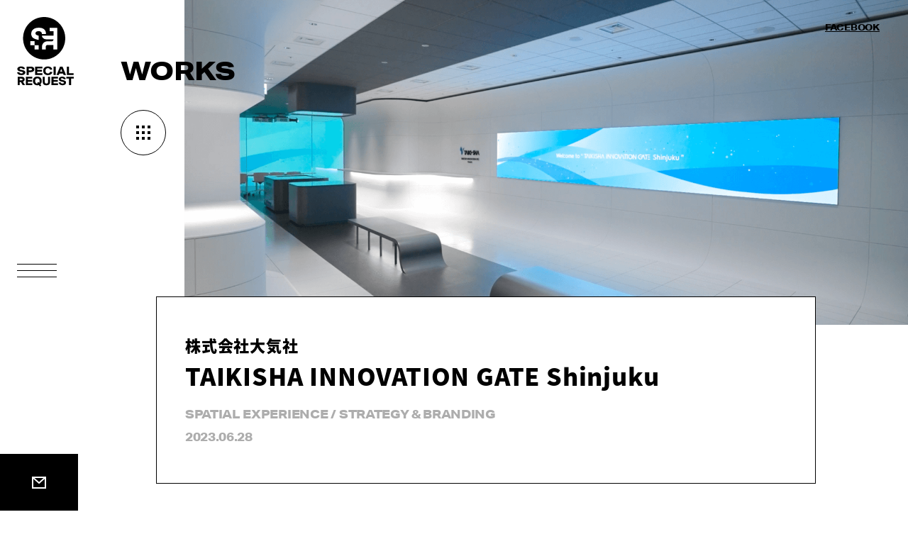

--- FILE ---
content_type: text/html; charset=UTF-8
request_url: https://sp-request.com/works/taikisha-innovation-gate-shinjuku/
body_size: 10000
content:
<!DOCTYPE html><html lang="ja" class="hoverable"><head prefix="og: http://ogp.me/ns# website: http://ogp.me/ns/website#">  <script>(function(d) { var config = { kitId: 'qpr3wem', scriptTimeout: 3000, async: true }, h=d.documentElement,t=setTimeout(function(){h.className=h.className.replace(/\bwf-loading\b/g,"")+" wf-inactive";},config.scriptTimeout),tk=d.createElement("script"),f=false,s=d.getElementsByTagName("script")[0],a;h.className+=" wf-loading";tk.src='https://use.typekit.net/'+config.kitId+'.js';tk.async=true;tk.onload=tk.onreadystatechange=function(){a=this.readyState;if(f||a&&a!="complete"&&a!="loaded")return;f=true;clearTimeout(t);try{Typekit.load(config)}catch(e){}};s.parentNode.insertBefore(tk,s) })(document);</script>  <script>(function(w,d,s,l,i){w[l]=w[l]||[];w[l].push({'gtm.start': new Date().getTime(),event:'gtm.js'});var f=d.getElementsByTagName(s)[0], j=d.createElement(s),dl=l!='dataLayer'?'&l='+l:'';j.async=true;j.src= 'https://www.googletagmanager.com/gtm.js?id='+i+dl;f.parentNode.insertBefore(j,f); })(window,document,'script','dataLayer','GTM-T5JLL8Z');</script> <meta charset="UTF-8"><meta http-equiv="X-UA-Compatible" content="IE=Edge"><meta charset="UTF-8"><meta name="viewport" content="width=device-width,initial-scale=1.0,minimum-scale=1.0,maximum-scale=1.0,user-scalable=no"><meta name="format-detection" content="telephone=no"><meta http-equiv="imagetoolbar" content="no"><link media="all" href="https://sp-request.com/wpsraa/wp-content/cache/autoptimize/css/autoptimize_6f8e65a8744c67c312eb481e0c80bc17.css" rel="stylesheet"><title>TAIKISHA INNOVATION GATE Shinjuku | SPECIAL REQUEST | Experience design studio based in Tokyo.</title><meta name="description" content="株式会社大気社技術開発センターのサテライト施設「TAIKISHAINNOVATIONGATEShinjuku」の開設に伴い、新施設に常設されるコンテンツ（シアター形式の映像、技術を紹介するインタラクテ…"><meta property="og:type" content="website"><meta property="og:title" content="TAIKISHA INNOVATION GATE Shinjuku | SPECIAL REQUEST | Experience design studio based in Tokyo."><meta property="og:site_name" content="SPECIAL REQUEST | Experience design studio based in Tokyo."><meta property="og:url" content="https://sp-request.com/works/taikisha-innovation-gate-shinjuku/"><meta property="og:description" content="株式会社大気社技術開発センターのサテライト施設「TAIKISHAINNOVATIONGATEShinjuku」の開設に伴い、新施設に常設されるコンテンツ（シアター形式の映像、技術を紹介するインタラクテ…"><meta property="og:image" content="https://sp-request.com/wpsraa/wp-content/uploads/2023/06/339e4993d3c89d80afbfbe9cd73dfb18-1200x630.png"><meta property="og:image:width" content="1200"><meta property="og:image:height" content="630"><meta name="twitter:card" content="summary_large_image"><meta name="twitter:title" content="TAIKISHA INNOVATION GATE Shinjuku | SPECIAL REQUEST | Experience design studio based in Tokyo."><meta name="twitter:description" content="株式会社大気社技術開発センターのサテライト施設「TAIKISHAINNOVATIONGATEShinjuku」の開設に伴い、新施設に常設されるコンテンツ（シアター形式の映像、技術を紹介するインタラクテ…"><meta name="twitter:image:src" content="https://sp-request.com/wpsraa/wp-content/uploads/2023/06/339e4993d3c89d80afbfbe9cd73dfb18-1200x630.png"><meta name="twitter:domain" content="https://sp-request.com"><link rel="apple-touch-icon" sizes="180x180" href="/apple-touch-icon.png"><link rel="icon" type="image/png" sizes="32x32" href="/favicon-32x32.png"><link rel="icon" type="image/png" sizes="16x16" href="/favicon-16x16.png"><link rel="manifest" href="/site.webmanifest"><link rel="mask-icon" href="/safari-pinned-tab.svg" color="#000000"><meta name="msapplication-TileColor" content="#000000"><meta name="theme-color" content="#ffffff"><link rel="stylesheet" type="text/css" href="/assets/css/style.css?20260120-2341" media="all"><link rel='dns-prefetch' href='//s.w.org' /><link rel="https://api.w.org/" href="https://sp-request.com/wp-json/" /><link rel="alternate" type="application/json" href="https://sp-request.com/wp-json/wp/v2/posts/3512" /><link rel="canonical" href="https://sp-request.com/works/taikisha-innovation-gate-shinjuku/" /><link rel='shortlink' href='https://sp-request.com/?p=3512' /><link rel="alternate" type="application/json+oembed" href="https://sp-request.com/wp-json/oembed/1.0/embed?url=https%3A%2F%2Fsp-request.com%2Fworks%2Ftaikisha-innovation-gate-shinjuku%2F" /><link rel="alternate" type="text/xml+oembed" href="https://sp-request.com/wp-json/oembed/1.0/embed?url=https%3A%2F%2Fsp-request.com%2Fworks%2Ftaikisha-innovation-gate-shinjuku%2F&#038;format=xml" /></head><body class="post-template-default single single-post postid-3512 single-format-standard wp-embed-responsive"> <noscript><iframe src="https://www.googletagmanager.com/ns.html?id=GTM-T5JLL8Z"
height="0" width="0" style="display:none;visibility:hidden"></iframe></noscript><figure class="sticker"><svg class="cIcoCirclePlus" width="64" height="64" viewBox="0 0 64 64"><use xlink:href="#cPlus"></use></svg></figure><div style="display:none"> <svg xmlns="http://www.w3.org/2000/svg"> <symbol id="mail_open" viewBox="0 0 24 24"><path fill="none" d="M65.792,616h24v24h-24Z" transform="translate(-65.792 -616)"/><path d="M3.36,9.771,10.07,15.3l6.57-5.538L15.352,8.235l-5.3,4.463L4.632,8.227ZM2,7.133l8-4.8,8,4.8V18H2ZM10,0,0,6V20H20V6Z" transform="translate(2 1)"/></symbol> <symbol id="mail" viewBox="0 0 24 24"><path fill="none" d="M35,616H59v24H35Z" transform="translate(-35 -616)"/><path d="M2,3.216l8.072,7.122L18,3.238V15H2ZM3.644,2H16.385L10.061,7.663ZM0,17H20V0H0Z" transform="translate(2 4)"/></symbol> <symbol id="logo_t" enable-background="new 0 0 80 97.6" viewBox="0 0 80 97.6"><g style="fill:var(--main-text);"><path d="m5.8 69.4c2.6 0 5 1.1 5.6 3.4l-3.1.4c-.3-.8-1.3-1.4-2.7-1.4-1.2 0-2 .3-2 1 0 .6.6 1 1.5 1.2l1.8.4c2.1.4 4.8 1 4.8 3.4 0 2.6-2.9 3.8-5.5 3.8-3.5 0-5.6-1.4-6.2-3.8l3.1-.4c.4 1.2 1.4 1.8 3.1 1.8 1.1 0 2.2-.3 2.2-1.1s-1.1-1.1-2.4-1.4l-1.6-.3c-2.1-.4-4-1.3-4-3.4 0-2.5 2.9-3.6 5.4-3.6"/><path d="m18.3 69.6c3.5 0 6 .8 6 3.9s-2.6 3.9-6 3.9h-1.8v4h-3.1v-11.8zm-1.8 2.5v2.8h1.9c1.5 0 2.6-.1 2.6-1.4s-1.2-1.4-2.6-1.4z"/><path d="m25.5 69.6h10.2v2.5h-7.1v2h6.7v2.5h-6.7v2.3h7.1v2.5h-10.2z"/><path d="m49.9 77.3c-.5 2.6-3 4.3-6.3 4.3-4.1 0-6.7-2.3-6.7-6.1s2.6-6.1 6.7-6.1c3.3 0 5.7 1.7 6.1 4.3l-3.1.4c-.3-1.5-1.7-2.5-3.2-2.3-1.9 0-3.3 1.3-3.3 3.7 0 2.5 1.5 3.7 3.3 3.7 1.5.2 2.9-.8 3.3-2.3z"/><path d="m51.5 69.6h3.1v11.8h-3.1z"/><path d="m60.7 69.6h3.4l5 11.8h-3.4l-.8-2.1h-5.1l-.8 2h-3.3zm.1 7.2h3.1l-1.6-4z"/><path d="m73.3 78.9h6.4v2.5h-9.5v-11.8h3.1z"/><path d="m5.4 91.3h-.1-1.6v4.3h-2.8v-11.8h4.4c3.1 0 5.4.7 5.4 3.7.1 1.5-.9 2.8-2.3 3.3l2.9 4.8h-3.3zm-1.7-4.9v2.5h1.7c1.3 0 2.4-.1 2.4-1.2s-1-1.2-2.4-1.2z"/><path d="m12.4 83.9h9.2v2.5h-6.3v2h6v2.5h-6v2.3h6.3v2.5h-9.2z"/><path d="m32.9 94.4 1.3 1.7-1.9 1.4-1.6-2c-.7.2-1.4.3-2.1.3-3.2.2-6-2.2-6.2-5.4 0-.3 0-.5 0-.8 0-3.8 2.5-6 6.2-6s6.2 2.2 6.2 6c.2 1.9-.6 3.6-1.9 4.8m-4.2-8.3c-1.7 0-3.2 1.2-3.2 3.7s1.5 3.8 3.2 3.8h.4l-.8-1 1.9-1.4 1 1.2c.5-.7.7-1.6.7-2.5 0-2.7-1.5-3.8-3.2-3.8"/><path d="m39.1 83.9v6.8c0 1.7.4 2.7 2.4 2.7s2.3-1.1 2.3-2.9v-6.7h2.8v6.6c0 3.7-1.4 5.4-5.1 5.4-3.6 0-5.2-1.4-5.2-5.3v-6.7z"/><path d="m48.5 83.9h9.2v2.5h-6.3v2h6v2.5h-6v2.3h6.3v2.5h-9.2z"/><path d="m63.8 83.7c2.4 0 4.5 1.1 5 3.4l-2.8.3c-.4-.9-1.4-1.5-2.4-1.4-1 0-1.8.3-1.8 1 0 .6.5 1 1.4 1.2l1.6.4c1.8.4 4.3 1 4.3 3.4 0 2.6-2.6 3.8-4.9 3.8-3.1 0-5-1.4-5.6-3.8l2.8-.4c.3 1.2 1.3 1.8 2.8 1.8 1 0 2-.3 2-1.1s-1-1.1-2.2-1.4l-1.5-.3c-1.9-.4-3.6-1.3-3.6-3.4 0-2.5 2.7-3.5 4.9-3.5"/><path d="m73.3 86.3h-3.8v-2.5h10.5v2.5h-3.8v9.3h-2.8z"/><path d="m38.2 0c-16.4 0-29.7 13.3-29.7 29.8s13.3 29.8 29.8 29.8 29.7-13.4 29.7-29.8-13.3-29.8-29.8-29.8zm-7.6 45.6h-5.9v-5.9h-5.9v-5.9h5.9v5.9h5.9zm-.2-25.7c-2.8 0-4.4 1.1-4.4 3 0 1.3.6 2.2 3.3 3l1.3.4v6l-3.7-1c-3.2-.9-6.9-2.6-6.9-7.8s4.2-8.5 10.7-8.5c3.6 0 6.3.9 8 2.7 1.5 1.6 2.2 3.8 2.1 6v.2h-5.8v-.2c.1-1-.2-1.9-.9-2.6-1.1-1-2.4-1.4-3.7-1.2zm26.2 25.7h-5.3v-6.3h-8.4c-1.3 0-2.4 1.1-2.4 2.4v3.9h-5.3v-4c0-4.1 3.3-7.4 7.5-7.5h6.3c1.3 0 2.4-1.1 2.4-2.4v-.4h-10c-3.5 0-6.3-2.3-6.3-5.2h16.3v-6.2h-5.4v-4.8h10.7v30.5z"/></g></symbol> <symbol id="logo_y" enable-background="new 0 0 198 64" viewBox="0 0 198 64"><g style="fill:var(--main-text);"><path d="m32 0c-17.7 0-32 14.3-32 32s14.3 32 32 32 32-14.3 32-32-14.3-32-32-32zm-8.2 49.1h-6.3v-6.3h-6.3v-6.3h6.3v6.3h6.3zm-.2-27.7c-3 0-4.8 1.2-4.8 3.3 0 1.4.6 2.4 3.5 3.2l1.4.4v6.5l-4-1.1c-3.5-.9-7.4-2.7-7.4-8.4 0-5.5 4.5-9.1 11.5-9.1 3.9 0 6.8 1 8.6 2.9 1.6 1.7 2.4 4.1 2.2 6.4v.2h-6.3v-.2c.1-1-.2-2.1-.9-2.8-1-1-2.4-1.5-3.8-1.3zm28.1 27.7h-5.7v-6.8h-9c-1.4 0-2.6 1.2-2.6 2.6v4.2h-5.7v-4.3c0-4.4 3.6-8 8-8h6.7c1.4 0 2.6-1.2 2.6-2.6v-.4h-10.7c-3.8 0-6.8-2.5-6.8-5.5h17.5v-6.6h-5.8v-5.2h11.5z"/><path d="m83.1 12.9c4.1 0 7.8 1.6 8.7 5.2l-4.8.6c-.5-1.3-2-2.1-4.1-2.1-1.8 0-3.2.5-3.1 1.5 0 .9.9 1.5 2.4 1.8l2.8.5c3.2.6 7.4 1.6 7.4 5.3 0 4-4.5 6-8.5 6-5.4 0-8.7-2.2-9.6-5.9l4.8-.6c.6 1.8 2.2 2.8 4.8 2.8 1.7 0 3.4-.4 3.4-1.7 0-1.2-1.7-1.7-3.8-2.1l-2.5-.5c-3.2-.6-6.3-2-6.3-5.3-.1-3.9 4.6-5.5 8.4-5.5"/><path d="m102.4 13.2c5.4 0 9.4 1.2 9.4 6s-4 6-9.4 6h-2.8v6.2h-4.9v-18.2zm-2.7 3.8v4.4h2.9c2.3 0 4.1-.2 4.1-2.2s-1.8-2.2-4.1-2.2z"/><path d="m113.6 13.2h15.8v3.8h-10.9v3.1h10.3v3.8h-10.3v3.6h10.9v3.8h-15.8z"/><path d="m151.4 25c-.7 4-4.6 6.7-9.8 6.7-6.4 0-10.3-3.5-10.3-9.4 0-5.8 4-9.4 10.4-9.4 5.2 0 8.8 2.7 9.5 6.7l-4.8.6c-.5-2.5-2.6-3.6-4.9-3.6-2.9 0-5.1 2-5.1 5.7 0 3.9 2.3 5.8 5.1 5.8 2.1 0 4.5-.8 5.1-3.6z"/><path d="m153.9 13.1h4.9v18.2h-4.9z"/><path d="m168.1 13.1h5.3l7.8 18.2h-5.3l-1.3-3.3h-7.9l-1.3 3.3h-5.2zm.2 11.1h4.9l-2.4-6.2z"/><path d="m187.7 27.5h9.9v3.8h-14.7v-18.2h4.9z"/><path d="m82.5 46.8h-.3-2.5v6.7h-4.4v-18.2h6.8c4.8 0 8.4 1.1 8.4 5.7.1 2.3-1.4 4.4-3.6 5.1l4.5 7.4h-5.1zm-2.7-7.7v3.9h2.6c2.1 0 3.6-.2 3.6-1.9s-1.6-1.9-3.6-1.9h-2.6z"/><path d="m93.3 35.3h14.2v3.8h-9.8v3.1h9.3v3.8h-9.3v3.6h9.8v3.8h-14.2z"/><path d="m125.1 51.6 2.1 2.6-3 2.2-2.4-3.1c-1 .3-2.1.4-3.2.4-5.7 0-9.6-3.6-9.6-9.5s3.9-9.4 9.6-9.4 9.6 3.5 9.6 9.3c0 3-1.1 5.6-3.1 7.5m-6.6-13c-2.7 0-5 1.8-5 5.7s2.3 5.8 5 5.8h.6l-1.2-1.6 3-2.2 1.5 1.9c.8-1.1 1.2-2.5 1.1-3.9 0-3.9-2.3-5.7-5-5.7"/><path d="m134.6 35.3v10.6c0 2.7.6 4.2 3.7 4.2s3.6-1.7 3.6-4.5v-10.3h4.4v10.1c0 5.7-2.2 8.4-7.9 8.4-5.5 0-8-2.1-8-8.2v-10.3z"/><path d="m149.3 35.2h14.2v3.8h-9.8v3.1h9.3v3.9h-9.3v3.6h9.8v3.8h-14.2z"/><path d="m172.9 34.9c3.7 0 7 1.6 7.8 5.2l-4.3.6c-.4-1.3-1.8-2.1-3.7-2.1-1.6 0-2.8.5-2.8 1.5 0 .9.8 1.5 2.1 1.8l2.5.5c2.9.6 6.6 1.6 6.6 5.3 0 4-4 6-7.6 6-4.9 0-7.8-2.2-8.6-5.9l4.3-.6c.5 1.8 2 2.8 4.3 2.8 1.5 0 3.1-.4 3.1-1.7 0-1.2-1.6-1.7-3.4-2.1l-2.2-.5c-2.9-.6-5.6-2-5.6-5.3 0-3.9 4.1-5.5 7.5-5.5"/><path d="m187.7 39h-5.9v-3.8h16.2v3.8h-6v14.4h-4.4z"/></g></symbol> <symbol id="logo_type" viewBox="0 0 176.692 16"><g style="fill:var(--main-text);" transform="translate(0 0)"><path d="M5.988.122c2.733,0,5.2,1.219,5.794,3.87l-3.222.472C8.253,3.485,7.234,2.894,5.806,2.9c-1.2,0-2.1.369-2.1,1.1,0,.692.613,1.139,1.573,1.343l1.875.406c2.123.447,4.938,1.158,4.94,3.953,0,3-2.994,4.427-5.666,4.43C2.818,14.135.613,12.5,0,9.753L3.221,9.28c.368,1.367,1.491,2.079,3.224,2.078,1.122,0,2.285-.328,2.284-1.286,0-.878-1.164-1.284-2.511-1.569L4.545,8.138C2.4,7.672.364,6.674.362,4.165.359,1.33,3.438.124,5.988.122" transform="translate(0 0.011)"/><path d="M17.554.318c3.568,0,6.241.87,6.245,4.48S21.13,9.267,17.561,9.271H15.726l0,4.589-3.244,0L12.476.322ZM15.721,3.174l0,3.243,1.937,0c1.51,0,2.712-.166,2.712-1.613s-1.206-1.63-2.715-1.63Z" transform="translate(1.113 0.028)"/><path d="M23.792.313,34.336.3l0,2.855-7.3.007,0,2.3,6.894-.005,0,2.855-6.894.005,0,2.673,7.3-.007,0,2.855-10.543.01Z" transform="translate(2.123 0.027)"/><path d="M47.864,9.139c-.487,3-3.075,4.959-6.543,4.962-4.282,0-6.874-2.624-6.879-7.009,0-4.344,2.687-7,6.969-7,3.446,0,5.875,2.015,6.347,4.951l-3.182.473a3.123,3.123,0,0,0-3.285-2.689c-1.917,0-3.426,1.45-3.424,4.264,0,2.9,1.514,4.282,3.431,4.281a3.18,3.18,0,0,0,3.383-2.7Z" transform="translate(3.074 0.008)"/><rect width="3.243" height="13.542" transform="translate(52.34 0.317) rotate(-0.058)"/><path d="M56.992.283l3.549,0,5.212,13.537-3.528,0-.859-2.446-5.241,0-.854,2.449-3.446,0Zm.13,8.259,3.243,0L58.749,3.912Z" transform="translate(4.625 0.025)"/><path d="M68.656,10.96l6.587-.007,0,2.855-9.83.01L65.4.276l3.243,0Z" transform="translate(5.837 0.024)"/><path d="M84.493,8.825h-.2l-1.834,0,0,4.977-3.244,0L79.2.264l5.078,0c3.568,0,6.241.831,6.244,4.237A3.751,3.751,0,0,1,87.857,8.27L91.228,13.8l-3.794,0ZM82.449,3.117l0,2.855,1.937,0c1.53,0,2.712-.145,2.711-1.429,0-1.265-1.184-1.427-2.714-1.426Z" transform="translate(7.069 0.023)"/><path d="M91.271.254,101.814.245l0,2.855-7.3.007,0,2.3,6.894-.005,0,2.855-6.894.005,0,2.673,7.3-.007,0,2.855L91.282,13.8Z" transform="translate(8.146 0.022)"/><path d="M113.894,12.386l1.551,1.957L113.2,16l-1.817-2.283a8.847,8.847,0,0,1-2.387.329c-4.221,0-7.119-2.707-7.124-7.05,0-4.365,2.891-6.957,7.112-6.961s7.141,2.584,7.144,6.948a6.927,6.927,0,0,1-2.238,5.406m-4.9-9.621c-2,0-3.69,1.329-3.688,4.225s1.7,4.322,3.7,4.32a3.387,3.387,0,0,0,.468-.021l-.917-1.182,2.242-1.653,1.1,1.406a4.777,4.777,0,0,0,.813-2.877c0-2.9-1.7-4.22-3.715-4.219" transform="translate(9.092 0.003)"/><path d="M119.545.23l.007,7.872c0,2,.472,3.12,2.736,3.117s2.67-1.287,2.668-3.327L124.948.224l3.243,0,.007,7.545c0,4.242-1.626,6.242-5.908,6.246-4.121,0-5.977-1.585-5.981-6.112L116.3.232Z" transform="translate(10.38 0.02)"/><path d="M129.184.222l10.544-.01,0,2.855-7.3.007,0,2.3,6.894-.005,0,2.855-6.894.005,0,2.673,7.3-.007,0,2.855-10.543.01Z" transform="translate(11.53 0.019)"/><path d="M145.706,0c2.733,0,5.2,1.219,5.794,3.871l-3.222.471a2.617,2.617,0,0,0-2.754-1.567c-1.2,0-2.1.368-2.1,1.1,0,.692.614,1.14,1.573,1.344l1.875.405c2.123.448,4.938,1.158,4.94,3.953,0,3-2.994,4.428-5.666,4.43-3.609,0-5.813-1.626-6.427-4.379l3.221-.472c.368,1.366,1.491,2.078,3.224,2.077,1.122,0,2.285-.328,2.284-1.286,0-.878-1.164-1.284-2.511-1.569l-1.673-.365c-2.141-.467-4.182-1.465-4.184-3.974,0-2.835,3.076-4.04,5.626-4.043" transform="translate(12.47 0)"/><path d="M155.535,3.054l-4.4,0,0-2.855L163.2.191l0,2.855-4.426,0,.009,10.687-3.242,0Z" transform="translate(13.488 0.017)"/></g></symbol> <symbol id="arrow_right" viewBox="0 0 24 24"><path d="M13.172 12l-4.95-4.95 1.414-1.414L16 12l-6.364 6.364-1.414-1.414z"/></symbol> <symbol id="plus" viewBox="0 0 24 24"><path d="M11 11V4h2v7h7v2h-7v7h-2v-7H4v-2z"/></symbol> <symbol id="cPlus" viewBox="0 0 64 64"> <circle cx="32" cy="32" r="31.5"/> <path d="m32.5 16.5v32"/><path d="m48.5 32.5h-32"/> </symbol> <symbol id="cArr" viewBox="0 0 64 64"> <circle cx="32" cy="32" r="31.5"/> <path d="M46 32.5H22"/> <g> <path d="M21.5 32l11.314 11.314"/> <path d="M32.814 21.5L21.5 32.814"/> </g> </symbol> <symbol id="cArchive" viewBox="0 0 64 64"> <g fill="none" stroke="#000" stroke-width="1"> <circle cx="32" cy="32" r="32" stroke="none"/> <circle cx="32" cy="32" r="31.5" fill="#fff"/> </g> <g id="icon" transform="translate(-663 -2662)"> <g transform="translate(685 2684)" stroke="#000" stroke-width="1"> <rect width="4" height="4" stroke="none" fill="#000"/> </g> <g transform="translate(693 2684)" stroke="#000" stroke-width="1"> <rect width="4" height="4" stroke="none" fill="#000"/> </g> <g transform="translate(701 2684)" stroke="#000" stroke-width="1"> <rect width="4" height="4" stroke="none" fill="#000"/> </g> <g transform="translate(685 2692)" stroke="#000" stroke-width="1"> <rect width="4" height="4" stroke="none" fill="#000"/> </g> <g transform="translate(693 2692)" stroke="#000" stroke-width="1"> <rect width="4" height="4" stroke="none" fill="#000"/> </g> <g transform="translate(701 2692)" stroke="#000" stroke-width="1"> <rect width="4" height="4" stroke="none" fill="#000"/> </g> <g transform="translate(685 2700)" stroke="#000" stroke-width="1"> <rect width="4" height="4" stroke="none" fill="#000"/> </g> <g transform="translate(693 2700)" stroke="#000" stroke-width="1"> <rect width="4" height="4" stroke="none" fill="#000"/> </g> <g transform="translate(701 2700)" stroke="#000" stroke-width="1"> <rect width="4" height="4" stroke="none" fill="#000"/> </g> </g> </symbol> <symbol id="cArchiveSP" viewBox="0 0 64 64"> <g style="fill:none; stroke:var(--main-text);" stroke-width="1"> <circle cx="32" cy="32" r="32" stroke="none"/> <circle cx="32" cy="32" r="31.5" fill="none"/> </g> <g id="icon" transform="translate(-663 -2662)"> <g transform="translate(685 2684)" style="stroke:var(--main-text);" stroke-width="1"> <rect width="4" height="4" style="stroke:none; fill:var(--main-text);"/> </g> <g transform="translate(693 2684)" style="stroke:var(--main-text);" stroke-width="1"> <rect width="4" height="4" style="stroke:none; fill:var(--main-text);"/> </g> <g transform="translate(701 2684)" style="stroke:var(--main-text);" stroke-width="1"> <rect width="4" height="4" style="stroke:none; fill:var(--main-text);"/> </g> <g transform="translate(685 2692)" style="stroke:var(--main-text);" stroke-width="1"> <rect width="4" height="4" style="stroke:none; fill:var(--main-text);"/> </g> <g transform="translate(693 2692)" style="stroke:var(--main-text);" stroke-width="1"> <rect width="4" height="4" style="stroke:none; fill:var(--main-text);"/> </g> <g transform="translate(701 2692)" style="stroke:var(--main-text);" stroke-width="1"> <rect width="4" height="4" style="stroke:none; fill:var(--main-text);"/> </g> <g transform="translate(685 2700)" style="stroke:var(--main-text);" stroke-width="1"> <rect width="4" height="4" style="stroke:none; fill:var(--main-text);"/> </g> <g transform="translate(693 2700)" style="stroke:var(--main-text);" stroke-width="1"> <rect width="4" height="4" style="stroke:none; fill:var(--main-text);"/> </g> <g transform="translate(701 2700)" style="stroke:var(--main-text);" stroke-width="1"> <rect width="4" height="4" style="stroke:none; fill:var(--main-text);"/> </g> </g> </symbol> <symbol id="cCheck" viewBox="0 0 24 24"> <path d="M9.364 15.193L18.556 6l1.415 1.414L9.364 18.021 3 11.657l1.414-1.414z"/> </symbol> <symbol id="prevnext" viewBox="0 0 32.707 63.957"> <g style="fill:none; stroke:var(--main-text);"> <path d="M.354.354l32 32"/> <path d="M32.354 31.604l-32 32"/> </g> </symbol> <symbol id="blank" viewBox="0 0 24 24"> <path d="M2.995 9.995h14.01v9.511H2.995zm4.5-6h14.011v9.511H19V7.999H7.495zM5.5 2v6H1v13.5h18v-6h4.5V2z"/> </symbol> <symbol id="archive" viewBox="0 0 30 30"> <rect x="0" y="0" width="30" height="30" fill="#fff" stroke="#fff" /> <g stroke="#000"> <path stroke="none" d="M0 0h6v6H0z"/> <path fill="none" d="M.5.5h5v5h-5z"/> <path stroke="none" d="M12 0h6v6h-6z"/> <path fill="none" d="M12.5.5h5v5h-5z"/> <path stroke="none" d="M0 12h6v6H0z"/> <path fill="none" d="M.5 12.5h5v5h-5z"/> <path stroke="none" d="M12 12h6v6h-6z"/> <path fill="none" d="M12.5 12.5h5v5h-5z"/> <path stroke="none" d="M24 0h6v6h-6z"/> <path fill="none" d="M24.5.5h5v5h-5z"/> <path stroke="none" d="M24 12h6v6h-6z"/> <path fill="none" d="M24.5 12.5h5v5h-5z"/> <path stroke="none" d="M0 24h6v6H0z"/> <path fill="none" d="M.5 24.5h5v5h-5z"/> <path stroke="none" d="M12 24h6v6h-6z"/> <path fill="none" d="M12.5 24.5h5v5h-5z"/> <path stroke="none" d="M24 24h6v6h-6z"/> <path fill="none" d="M24.5 24.5h5v5h-5z"/> </g> </symbol> <symbol id="sitelogo" viewBox="0 0 120 120"> <path d="M60 0a60 60 0 1060 60A60 60 0 0060 0M32.749 80.109H20.887V68.247h11.862zm11.865 11.863H32.751V80.109h11.863zm-.364-51.928c-5.6.005-8.939 2.294-8.935 6.123 0 2.6 1.106 4.5 6.6 5.974l2.68.734v12.158l-7.452-2.007c-6.483-1.767-13.927-5.145-13.935-15.675-.009-10.4 8.462-17.122 21.584-17.134C52.05 30.21 57.5 32.031 61 35.625c2.9 2.981 4.3 7.025 4.149 12.021l-.009.319H53.351v-.337a7.066 7.066 0 00-1.773-5.341c-1.473-1.491-3.94-2.246-7.333-2.243m52.692 51.928H86.263v-12.7H69.334a4.862 4.862 0 00-4.848 4.849v7.855H53.774v-7.983a15.076 15.076 0 0115.031-15.032h12.61a4.861 4.861 0 004.847-4.848v-.828H66.113c-7.067 0-12.8-4.658-12.8-10.4v-.006h32.95V40.458H75.416v-9.706h21.521z" /> </symbol> </svg></div><div id="wrapper"> <noscript><dl id="browserMessage"><dt>JavaScriptの設定を有効にしてください。</dt><dd>お使いのブラウザはJavaScriptをサポートしていないか、JavaScriptの設定が無効になっています。<br> このコンテンツでは、JavaScriptを使用しています。すべての機能をご利用希望の方は、JavaScriptを有効にしてください。</dd></dl> </noscript><ul id="snsBtn" class="sns jsStagger"><li><a class="fb cUppercase cNavTextEn" href="https://www.facebook.com/sprequest" target="_blank">Facebook</a></li></ul><header id="header"  class="hold" ontouchstart=""><p id="topLogo1" class="jsStagger headerLogo cAlpha"><a href="/"> <svg class="nomalLogo cPC" width="80" height="97.557" viewBox="0 0 80 97.557"><use xlink:href="#logo_t"></use></svg> <svg class="spTopLogo cSP" width="198" height="64" viewBox="0 0 198 64"><use xlink:href="#logo_y"></use></svg> <svg class="spNomalLogo cSP" width="60" height="60" viewBox="0 0 120 120"><use xlink:href="#sitelogo"></use></svg> </a></p><div id="menuBtn"> <a href="#" class="jsTouchEffect"> <span class="top">OpenMenuPanel</span> <span class="middle"></span> <span class="bottom"></span> </a></div><p id="mailBtn" class="cMailBtn cPC"><a href="mailto:&#99;&#111;&#110;&#116;&#97;&#99;&#116;&#64;&#115;&#112;&#45;&#114;&#101;&#113;&#117;&#101;&#115;&#116;&#46;&#99;&#111;&#109;" class="jsTouchEffect"> <svg class="nomal" width="24" height="24" viewBox="0 0 24 24"><use xlink:href="#mail"></use></svg> <svg class="hover" width="24" height="24" viewBox="0 0 24 24"><use xlink:href="#mail_open"></use></svg> </a></p></header><nav id="menu" ontouchstart=""> <svg class="bglogo" width="800" height="800" viewBox="0 0 400 400"><use xlink:href="#sitelogo"></use></svg><div id="naviArea" class="scrollBox"><nav class="inner1"><ul class="gnavi"><li><a class="jsTouchEffect" href="/"><span class="jsStagger">top</span></a></li><li><a class="jsTouchEffect" href="/about/"><span class="jsStagger">about</span></a></li><li><a class="jsTouchEffect active" href="/works/"><span class="jsStagger">works</span></a></li><li><a class="jsTouchEffect" href="/news/"><span class="jsStagger">news</span></a></li><li><a class="jsTouchEffect" href="/contact/"><span class="jsStagger">contact</span></a></li></ul><ul class="sns cSP"><li><a class="jsStagger fb cUppercase cNavTextEn" href="https://www.facebook.com/sprequest" target="_blank">Facebook</a></li></ul></nav><nav class="inner2"><ul class="sns"><li class="cNavTextEn">2F, MIDORI.so, 3-3-11, Aobadai, Meguro-ku, Tokyo / 153-0042 <a href="https://maps.app.goo.gl/TAx4wJxkyFwWE5ui8" target="_blank">MAP</a></li><li class="cNavTextEn"><a class="fb cUppercase" href="https://www.facebook.com/sprequest" target="_blank">Facebook</a></li></ul></nav></div></nav><div id="content" ontouchstart=""><div class="contentInner"><section class="aHeader"><div class="aTitleArea gs_reveal gs_reveal_fromRight"><h1 class="aTitle">Works</h1><p class="cBtnC cPC"><a href="../"><svg class="cIcoCircleArr" width="64" height="64" viewBox="0 0 64 64"><use xlink:href="#cArchive"></use></svg></a></p><p class="cBtnC cSP"><a href="../"><svg class="cIcoCircleArr" width="64" height="64" viewBox="0 0 64 64"><use xlink:href="#cArchiveSP"></use></svg></a></p></div><figure class="gs_reveal gs_width gs_reveal_fromLeft"> <img width="1628" height="916" src="https://sp-request.com/wpsraa/wp-content/uploads/2023/06/339e4993d3c89d80afbfbe9cd73dfb18-1628x916.png" class="cPC wp-post-image" alt="" loading="lazy" /> <img width="660" height="620" src="https://sp-request.com/wpsraa/wp-content/uploads/2023/06/339e4993d3c89d80afbfbe9cd73dfb18-660x620.png" class="cSP wp-post-image" alt="" loading="lazy" /></figure><div class="aPostTitleArea gs_reveal gs_reveal_fromRight"><ul><li class="cClient"><span>株式会社大気社</span></li><li class="cListTitle">TAIKISHA INNOVATION GATE Shinjuku</li><li class="cMeta"><span class="cCat">SPATIAL EXPERIENCE</span><span class="cCat">STRATEGY &amp; BRANDING</span><span class="time">2023.06.28</span></li></ul></div></section><section class="aBody gs_reveal gs_reveal_fromRight"><p>株式会社大気社 技術開発センターのサテライト施設「TAIKISHA INNOVATION GATE Shinjuku」の開設に伴い、新施設に常設されるコンテンツ（シアター形式の映像、技術を紹介するインタラクティブコンテンツ）の企画・クリエイティブディレクション・プロデュースを担当させていただきました。</p><p>大気社の歴史から現在の取り組みをモーショングラフィクスを織り交ぜながら分かり易くまとめた映像と既存の技術やノウハウの活用を閲覧できるインタラクティブコンテンツを用いて施設に訪れるお客様をはじめとする社外のソリューションとの融合を促進し、大気社が掲げる「新たな価値創出への挑戦」を実現します。</p><figure class="wp-block-embed-youtube wp-block-embed is-type-video is-provider-youtube wp-embed-aspect-16-9 wp-has-aspect-ratio"><div class="wp-block-embed__wrapper"> <iframe title="TAIKISHA INNOVATION GATE Shinjuku" width="500" height="281" src="https://www.youtube.com/embed/miP1U1neNJc?feature=oembed" frameborder="0" allow="accelerometer; autoplay; clipboard-write; encrypted-media; gyroscope; picture-in-picture; web-share" allowfullscreen></iframe></div></figure><figure class="wp-block-image size-large"><img loading="lazy" width="1373" height="916" src="https://sp-request.com/wpsraa/wp-content/uploads/2023/06/230203_taiki-sha8431-1-1373x916.jpg" alt="" class="wp-image-3519"/></figure><p></p><figure class="wp-block-image size-large"><img loading="lazy" width="1373" height="916" src="https://sp-request.com/wpsraa/wp-content/uploads/2023/06/230203_taiki-sha8594-1_2-1373x916.jpg" alt="" class="wp-image-3520"/></figure><figure class="wp-block-image size-large"><img loading="lazy" width="1373" height="916" src="https://sp-request.com/wpsraa/wp-content/uploads/2023/06/230203_taiki-sha8708-1373x916.jpg" alt="" class="wp-image-3525"/></figure><figure class="wp-block-image size-large"><img loading="lazy" width="1627" height="916" src="https://sp-request.com/wpsraa/wp-content/uploads/2023/06/6bf488e855f0fefb56cffb543806604e-1627x916.png" alt="" class="wp-image-3521"/></figure><figure class="wp-block-image size-large"><img loading="lazy" width="1627" height="916" src="https://sp-request.com/wpsraa/wp-content/uploads/2023/06/253607d9354bbd730424be24a3a8f8f8-1627x916.png" alt="" class="wp-image-3522"/></figure><figure class="wp-block-image size-large"><img loading="lazy" width="1628" height="916" src="https://sp-request.com/wpsraa/wp-content/uploads/2023/06/818db2c3972ced30521041cdb6dccef4-1628x916.png" alt="" class="wp-image-3523"/></figure><p></p></section><section class="aBody gs_reveal gs_reveal_fromRight"><h2 class="cTitle2">CREDIT INFO</h2><div><p><br /> Client<br /> 株式会社大気社<br><br /> Design & Construction<br><br /> 株式会社乃村工藝社 / NOMURA Co.,Ltd.<br><br /> <br /> 【Theater Movie】<br><br /> Producer<br /> 稲垣 雄史 (SPECIAL REQUEST)<br><br /> <br /> Producer<br /> 熊野 智晃 (gradation)<br><br /> Production Manager<br /> 山形 智紀 (gradation)<br><br /> <br /> Director<br /> 西澤 岳彦 (LIGHT THE WAY Inc.)<br><br /> Director / CG Moving Image<br /> 白木 悠輔(LIGHT THE WAY Inc.)<br><br /> Production Manager<br /> 望月 恵(LIGHT THE WAY Inc.)<br><br /> <br /> Music<br /> LADER Production<br><br /> <br /> Mixer<br /> 堀元 小枝(rSTUDIO)<br><br /> <br /> Narration<br /> 山中 真尋<br><br /> <br /> 【Innovation gallery】<br><br /> Producer<br /> 稲垣 雄史 (SPECIAL REQUEST)<br><br /> <br /> Technical Director<br /> 有方 伸晃 (kirifuda inc.)<br><br /> Art Director / Designer<br /> 大塚 恵利佳(kirifuda inc.)<br><br /> Programmer<br /> 岸 俊介(kirifuda inc.)<br><br /> <br /> CG Director<br /> 田中裕介(Phinbrick)<br><br /> <br /> Sound Effect<br /> 小田部 剛<br><br /> <br /> 【Creation Hub】<br /> Producer<br /> 稲垣 雄史 (SPECIAL REQUEST)<br><br /> <br /> Editor<br /> 池田 愛<br><br /> <br /> 【BTS Photo / Movie】<br /> Director / Editor<br /> 五十嵐 雄司<br><br /> Photographer<br /> 乙咩海太<br></div></section><section class="cPager"><p class="cNext cAlpha"> <a class="pagenationNum next" href="https://sp-request.com/works/dubai-japan-pavilion/" rel="next"><svg width="32.707" height="63.957" viewBox="0 0 32.707 63.957"><use xlink:href="#prevnext"></use></svg></a></p><p class="cArchive cAlpha"><a href="../"> <svg width="30" height="30" viewBox="0 0 30 30"><use xlink:href="#archive"></use></svg> </a></p><p class="cPrev cAlpha"> <a class="pagenationNum prev" href="https://sp-request.com/works/aquaplayart/" rel="prev"><svg width="32.707" height="63.957" viewBox="0 0 32.707 63.957"><use xlink:href="#prevnext"></use></svg></a></p></section></div></div><p id="btnPagetop" class="btnPagetop"><a href="#wrapper" class="scroll"><span>ページTOPへ</span></a></p><footer id="footer"><div class="cInnerArea"><p class="jsStagger logo cAlpha"><a href="/"> <svg width="176.692" height="16" viewBox="0 0 176.692 16"><use xlink:href="#logo_type"></use></svg> </a></p><p class="cNavTextEn">2F, MIDORI.so, 3-3-11, Aobadai, Meguro-ku, Tokyo / 153-0042　<a href="https://maps.app.goo.gl/TAx4wJxkyFwWE5ui8" target="_blank">MAP</a></p><p class="cNavTextEn cUppercase cSP"><a class="fb" href="https://www.facebook.com/sprequest" target="_blank">Facebook</a></p><p id="copyright">&copy; SPECIAL REQUEST Inc.</p></div></footer></div>  <script type="text/javascript" src="/assets/js/common.bundle.js?20260120-2341"></script> <script defer src="https://sp-request.com/wpsraa/wp-content/cache/autoptimize/js/autoptimize_ec84bb40737caf36c27c73648e39a7e9.js"></script></body></html>
<!-- Dynamic page generated in 0.193 seconds. -->
<!-- Cached page generated by WP-Super-Cache on 2026-01-21 08:41:18 -->

<!-- super cache -->

--- FILE ---
content_type: text/css
request_url: https://sp-request.com/assets/css/style.css?20260120-2341
body_size: 11738
content:
@charset "UTF-8";
/* http://meyerweb.com/eric/tools/css/reset/
   v2.0 | 20110126
   License: none (public domain)
*/
html, body, div, span, applet, object, iframe,
h1, h2, h3, h4, h5, h6, p, blockquote, pre,
a, abbr, acronym, address, big, cite, code,
del, dfn, em, img, ins, kbd, q, s, samp,
small, strike, strong, sub, sup, tt, var,
b, u, i, center,
dl, dt, dd, ol, ul, li,
fieldset, form, label, legend,
table, caption, tbody, tfoot, thead, tr, th, td,
article, aside, canvas, details, embed,
figure, figcaption, footer, header, hgroup,
menu, nav, output, ruby, section, summary,
time, mark, audio, video {
  margin: 0;
  padding: 0;
  border: 0;
  font-size: 100%;
  font: inherit;
  vertical-align: baseline;
}

/* HTML5 display-role reset for older browsers */
article, aside, details, figcaption, figure,
footer, header, hgroup, menu, nav, section {
  display: block;
}

body {
  line-height: 1;
}

ol, ul {
  list-style: none;
}

blockquote, q {
  quotes: none;
}

blockquote:before, blockquote:after,
q:before, q:after {
  content: "";
  content: none;
}

table {
  border-collapse: collapse;
  border-spacing: 0;
}

html {
  overflow-y: scroll;
}

img,
object,
embed,
input, select {
  vertical-align: middle;
}

*, :after, :before {
  -webkit-box-sizing: border-box;
  box-sizing: border-box;
}

html {
  font-size: 62.5%;
}

body {
  font-size: 1.3rem;
}

:root {
  --main-text:#000;
  --parts-bg: #fff;
  --main-bg: #fff;
}

@media (prefers-color-scheme: dark) {
  :root {
    --main-text:#fff;
    --parts-bg: #000;
    --main-bg: #000;
  }
}
.cUppercase {
  text-transform: uppercase;
}

.cTextEn {
  font-family: aktiv-grotesk-extended, "Helvetica Neue", Arial, "Hiragino Kaku Gothic ProN", "Hiragino Sans", Meiryo, sans-serif;
  font-weight: 800;
  line-height: 1.1;
  letter-spacing: -0.02em;
}

.cMB0 {
  margin-bottom: 0 !important;
}

.cIcoCirclePlus {
  width: 64px;
  height: auto;
  stroke: var(--main-text);
  fill: none;
}

.cSup {
  vertical-align: super;
}

.cCount {
  vertical-align: super;
  color: #DD4400;
  font-family: aktiv-grotesk-extended, "Helvetica Neue", Arial, "Hiragino Kaku Gothic ProN", "Hiragino Sans", Meiryo, sans-serif;
  font-weight: 800;
  line-height: 1.1;
  letter-spacing: -0.02em;
  margin-left: 0.5em;
}

.bglogo {
  fill: #707f89;
  opacity: 0.1;
}
@media (prefers-color-scheme: dark) {
  .bglogo {
    fill: var(--main-text);
  }
}

@media only screen and (max-width:1019px) {
  .cSP {
    display: inline-block;
  }

  .cPC {
    display: none !important;
  }

  .aC {
    margin: 0 auto;
  }
  .aC a {
    margin: 0 auto;
  }

  .cBtn1 {
    position: relative;
    text-align: left;
  }
  .cBtn1 > a {
    position: relative;
    display: inline-block;
    display: -webkit-box;
    display: -ms-flexbox;
    display: flex;
    -webkit-box-align: center;
    -ms-flex-align: center;
    align-items: center;
    -webkit-box-pack: center;
    -ms-flex-pack: center;
    justify-content: center;
    padding: 2.4vw 11.2vw 2.6666666667vw 4.2666666667vw;
    color: var(--parts-bg);
    font-size: 3.7333333333vw;
    font-family: aktiv-grotesk-extended, "Helvetica Neue", Arial, "Hiragino Kaku Gothic ProN", "Hiragino Sans", Meiryo, sans-serif;
    font-weight: 800;
    line-height: 1.1;
    letter-spacing: -0.02em;
    line-height: 1;
    text-transform: uppercase;
    text-decoration: none;
    border: 1px solid var(--main-text);
    background: var(--main-text);
    -webkit-transition: background 0.8s cubic-bezier(0.215, 0.61, 0.355, 1);
    transition: background 0.8s cubic-bezier(0.215, 0.61, 0.355, 1);
    color: var(--parts-bg);
  }
  .cBtn1 > a:link, .cBtn1 > a:visited, .cBtn1 > a:active {
    color: var(--parts-bg);
  }
  .cBtn1 > a svg {
    fill: var(--parts-bg);
  }
  .cBtn1 > a .cIcoArr {
    position: absolute;
    right: 2.6666666667vw;
    top: 50%;
    -webkit-transform: translate(0px, -50%) rotate(90deg);
    transform: translate(0px, -50%) rotate(90deg);
    width: 6.4vw;
    height: auto;
  }
  .cBtn1 > a.opened .cIcoArr {
    -webkit-transform: translate(0px, -50%) rotate(-90deg);
    transform: translate(0px, -50%) rotate(-90deg);
  }
  .isPC.hoverable .cBtn1 > a:hover {
    background: var(--parts-bg);
    color: var(--main-text);
  }
  .isPC.hoverable .cBtn1 > a:hover svg {
    fill: var(--main-text);
  }

  .cBtnS {
    position: relative;
    text-align: left;
  }
  .cBtnS > a {
    position: relative;
    display: -webkit-box;
    display: -ms-flexbox;
    display: flex;
    -webkit-box-align: center;
    -ms-flex-align: center;
    align-items: center;
    -webkit-box-pack: center;
    -ms-flex-pack: center;
    justify-content: center;
    padding: 0 1em;
    width: 82.9333333333vw;
    height: 17.0666666667vw;
    color: var(--parts-bg);
    font-size: 3.7333333333vw;
    font-family: aktiv-grotesk-extended, "Helvetica Neue", Arial, "Hiragino Kaku Gothic ProN", "Hiragino Sans", Meiryo, sans-serif;
    font-weight: 800;
    line-height: 1.1;
    letter-spacing: -0.02em;
    line-height: 1;
    text-transform: uppercase;
    text-decoration: none;
    border: 1px solid var(--main-text);
    background: var(--main-text);
    -webkit-transition: background 0.8s cubic-bezier(0.215, 0.61, 0.355, 1);
    transition: background 0.8s cubic-bezier(0.215, 0.61, 0.355, 1);
    color: var(--parts-bg);
  }
  .cBtnS > a:link, .cBtnS > a:visited, .cBtnS > a:active {
    color: var(--parts-bg);
  }
  .cBtnS > a svg {
    fill: var(--parts-bg);
  }
  .cBtnS > a .cIcoArr {
    position: absolute;
    right: 2.6666666667vw;
    top: 50%;
    -webkit-transform: translate(0px, -50%);
    transform: translate(0px, -50%);
    width: 6.4vw;
    height: auto;
  }
  .cBtnS > a .cIcoExt {
    position: absolute;
    right: 4vw;
    top: 50%;
    -webkit-transform: translate(0px, -50%);
    transform: translate(0px, -50%);
    width: 4.2666666667vw;
    height: auto;
  }
  .isPC.hoverable .cBtnS > a:hover {
    background: var(--parts-bg);
    color: var(--main-text);
  }
  .isPC.hoverable .cBtnS > a:hover svg {
    fill: var(--main-text);
  }
  .isSP .cBtnS > a.hover {
    background: var(--parts-bg);
    color: var(--main-text);
  }
  .isSP .cBtnS > a.hover svg {
    fill: var(--main-text);
  }

  .cBtnSSP {
    position: relative;
    display: -webkit-box;
    display: -ms-flexbox;
    display: flex;
    -webkit-box-orient: horizontal;
    -webkit-box-direction: reverse;
    -ms-flex-direction: row-reverse;
    flex-direction: row-reverse;
    margin: 6.4vw -8.5333333333vw 0 0;
  }
  .cBtnSSP > a {
    position: relative;
    display: -webkit-box;
    display: -ms-flexbox;
    display: flex;
    -webkit-box-align: center;
    -ms-flex-align: center;
    align-items: center;
    -webkit-box-pack: center;
    -ms-flex-pack: center;
    justify-content: center;
    padding: 0 1em;
    width: 64vw;
    height: 14.9333333333vw;
    color: var(--parts-bg);
    font-size: 3.7333333333vw;
    font-family: aktiv-grotesk-extended, "Helvetica Neue", Arial, "Hiragino Kaku Gothic ProN", "Hiragino Sans", Meiryo, sans-serif;
    font-weight: 800;
    line-height: 1.1;
    letter-spacing: -0.02em;
    line-height: 1;
    text-transform: uppercase;
    text-decoration: none;
    border: 1px solid var(--main-text);
    background: var(--main-text);
    -webkit-transition: background 0.8s cubic-bezier(0.215, 0.61, 0.355, 1);
    transition: background 0.8s cubic-bezier(0.215, 0.61, 0.355, 1);
    color: var(--parts-bg);
  }
  .cBtnSSP > a:link, .cBtnSSP > a:visited, .cBtnSSP > a:active {
    color: var(--parts-bg);
  }
  .cBtnSSP > a svg {
    fill: var(--parts-bg);
  }
  .cBtnSSP > a .cIcoArr {
    position: absolute;
    right: 2.6666666667vw;
    top: 50%;
    -webkit-transform: translate(0px, -50%);
    transform: translate(0px, -50%);
    width: 6.4vw;
    height: auto;
  }
  .cBtnSSP > a .cIcoExt {
    position: absolute;
    right: 4vw;
    top: 50%;
    -webkit-transform: translate(0px, -50%);
    transform: translate(0px, -50%);
    width: 4.2666666667vw;
    height: auto;
  }
  .isPC.hoverable .cBtnSSP > a:hover {
    background: var(--parts-bg);
    color: var(--main-text);
  }
  .isPC.hoverable .cBtnSSP > a:hover svg {
    fill: var(--main-text);
  }
  .isSP .cBtnSSP > a.hover {
    background: var(--parts-bg);
    color: var(--main-text);
  }
  .isSP .cBtnSSP > a.hover svg {
    fill: var(--main-text);
  }

  .cBtnM {
    position: relative;
    text-align: left;
  }
  .cBtnM > a {
    position: relative;
    display: -webkit-box;
    display: -ms-flexbox;
    display: flex;
    -webkit-box-align: center;
    -ms-flex-align: center;
    align-items: center;
    -webkit-box-pack: center;
    -ms-flex-pack: center;
    justify-content: center;
    padding: 0 1em;
    width: 82.9333333333vw;
    height: 17.0666666667vw;
    color: var(--parts-bg);
    font-size: 4.2666666667vw;
    font-family: aktiv-grotesk-extended, "Helvetica Neue", Arial, "Hiragino Kaku Gothic ProN", "Hiragino Sans", Meiryo, sans-serif;
    font-weight: 800;
    line-height: 1.1;
    letter-spacing: -0.02em;
    line-height: 1;
    text-transform: uppercase;
    text-decoration: none;
    border: 1px solid var(--main-text);
    background: var(--main-text);
    -webkit-transition: background 0.8s cubic-bezier(0.215, 0.61, 0.355, 1);
    transition: background 0.8s cubic-bezier(0.215, 0.61, 0.355, 1);
    color: var(--parts-bg);
  }
  .cBtnM > a:link, .cBtnM > a:visited, .cBtnM > a:active {
    color: var(--parts-bg);
  }
  .cBtnM > a svg {
    fill: var(--parts-bg);
  }
  .cBtnM > a .cIcoArr {
    position: absolute;
    right: 2.6666666667vw;
    top: 50%;
    -webkit-transform: translate(0px, -50%);
    transform: translate(0px, -50%);
    width: 6.4vw;
    height: auto;
  }
  .cBtnM > a .cIcoMail {
    position: absolute;
    right: 4vw;
    top: 50%;
    -webkit-transform: translate(0px, -50%);
    transform: translate(0px, -50%);
    width: 6.4vw;
    height: auto;
  }
  .cBtnM > a .cIcoMailOpen {
    position: absolute;
    right: 4vw;
    top: 50%;
    -webkit-transform: translate(0px, -50%);
    transform: translate(0px, -50%);
    width: 6.4vw;
    height: auto;
  }
  .cBtnM > a .cIcoPlus {
    position: absolute;
    right: 4vw;
    top: 50%;
    -webkit-transform: translate(0px, -50%);
    transform: translate(0px, -50%);
    width: 6.4vw;
    height: auto;
  }
  .cBtnM > a .nomal {
    opacity: 1;
  }
  .cBtnM > a .hover {
    opacity: 0;
  }
  .isPC.hoverable .cBtnM > a:hover {
    background: var(--parts-bg);
    color: var(--main-text);
  }
  .isPC.hoverable .cBtnM > a:hover svg {
    fill: var(--main-text);
  }
  .isPC.hoverable .cBtnM > a:hover .nomal {
    opacity: 0;
  }
  .isPC.hoverable .cBtnM > a:hover .hover {
    opacity: 1;
  }
  .isSP .cBtnM > a.hover {
    background: var(--parts-bg);
    color: var(--main-text);
  }
  .isSP .cBtnM > a.hover svg {
    fill: var(--main-text);
  }
  .isSP .cBtnM > a.hover .nomal {
    opacity: 0;
  }
  .isSP .cBtnM > a.hover .hover {
    opacity: 1;
  }

  .cBtnL {
    position: relative;
    text-align: left;
  }
  .cBtnL > a {
    position: relative;
    display: -webkit-box;
    display: -ms-flexbox;
    display: flex;
    -webkit-box-align: center;
    -ms-flex-align: center;
    align-items: center;
    -webkit-box-pack: center;
    -ms-flex-pack: center;
    justify-content: center;
    padding: 0 1em;
    width: 82.9333333333vw;
    height: 17.0666666667vw;
    color: var(--parts-bg);
    font-size: 4.2666666667vw;
    font-family: aktiv-grotesk-extended, "Helvetica Neue", Arial, "Hiragino Kaku Gothic ProN", "Hiragino Sans", Meiryo, sans-serif;
    font-weight: 800;
    line-height: 1.1;
    letter-spacing: -0.02em;
    line-height: 1;
    text-transform: uppercase;
    text-decoration: none;
    border: 1px solid var(--main-text);
    background: var(--main-text);
    -webkit-transition: background 0.8s cubic-bezier(0.215, 0.61, 0.355, 1);
    transition: background 0.8s cubic-bezier(0.215, 0.61, 0.355, 1);
    color: var(--parts-bg);
  }
  .cBtnL > a:link, .cBtnL > a:visited, .cBtnL > a:active {
    color: var(--parts-bg);
  }
  .cBtnL > a svg {
    fill: var(--parts-bg);
  }
  .cBtnL > a .cIcoArr {
    position: absolute;
    right: 2.6666666667vw;
    top: 50%;
    -webkit-transform: translate(0px, -50%);
    transform: translate(0px, -50%);
    width: 6.4vw;
    height: auto;
  }
  .cBtnL > a .cIcoMail {
    position: absolute;
    right: 4vw;
    top: 50%;
    -webkit-transform: translate(0px, -50%);
    transform: translate(0px, -50%);
    width: 6.4vw;
    height: auto;
  }
  .cBtnL > a .cIcoMailOpen {
    position: absolute;
    right: 4vw;
    top: 50%;
    -webkit-transform: translate(0px, -50%);
    transform: translate(0px, -50%);
    width: 6.4vw;
    height: auto;
  }
  .cBtnL > a .cIcoPlus {
    position: absolute;
    right: 4vw;
    top: 50%;
    -webkit-transform: translate(0px, -50%);
    transform: translate(0px, -50%);
    width: 6.4vw;
    height: auto;
  }
  .cBtnL > a .nomal {
    opacity: 1;
  }
  .cBtnL > a .hover {
    opacity: 0;
  }
  .isPC.hoverable .cBtnL > a:hover {
    background: var(--parts-bg);
    color: var(--main-text);
  }
  .isPC.hoverable .cBtnL > a:hover svg {
    fill: var(--main-text);
  }
  .isPC.hoverable .cBtnL > a:hover .nomal {
    opacity: 0;
  }
  .isPC.hoverable .cBtnL > a:hover .hover {
    opacity: 1;
  }
  .isSP .cBtnL > a.hover {
    background: var(--parts-bg);
    color: var(--main-text);
  }
  .isSP .cBtnL > a.hover svg {
    fill: var(--main-text);
  }
  .isSP .cBtnL > a.hover .nomal {
    opacity: 0;
  }
  .isSP .cBtnL > a.hover .hover {
    opacity: 1;
  }

  .cBtnC {
    position: relative;
    text-align: left;
    width: 14.9333333333vw;
    height: 14.9333333333vw;
  }
  .cBtnC svg {
    width: 14.9333333333vw;
    height: auto;
    stroke: var(--main-text);
    fill: none;
    -webkit-transform-origin: center center;
    transform-origin: center center;
  }
  .isPC.hoverable .cBtnC:hover svg {
    stroke: var(--parts-bg);
    fill: none;
  }
  .isSP .cBtnC.hover svg {
    stroke: var(--parts-bg);
    fill: none;
  }

  .cMailBtn {
    position: relative;
    width: 29.3333333333vw;
    height: 21.3333333333vw;
    background: var(--main-text);
    line-height: 1;
  }
  .cMailBtn svg {
    position: absolute;
    top: 50%;
    left: 50%;
    -webkit-transform: translateY(-50%) translateX(-50%);
    transform: translateY(-50%) translateX(-50%);
    width: 6.4vw;
    height: auto;
    fill: var(--parts-bg);
  }
  .cMailBtn a .nomal {
    opacity: 1;
  }
  .cMailBtn a .hover {
    opacity: 0;
  }
  .isPC.hoverable .cMailBtn a:hover .nomal {
    opacity: 0;
  }
  .isPC.hoverable .cMailBtn a:hover .hover {
    opacity: 1;
  }
  .isSP .cMailBtn a.hover .nomal {
    opacity: 0;
  }
  .isSP .cMailBtn a.hover .hover {
    opacity: 1;
  }

  .cPagetitle {
    position: relative;
    text-align: left;
    font-family: aktiv-grotesk-extended, "Helvetica Neue", Arial, "Hiragino Kaku Gothic ProN", "Hiragino Sans", Meiryo, sans-serif;
    font-weight: 800;
    line-height: 1.1;
    letter-spacing: -0.02em;
    font-size: 12.8vw;
    line-height: 1;
    text-transform: uppercase;
    margin-top: 4.8vw;
    margin-bottom: 17.0666666667vw;
  }
  .cPagetitle::before {
    content: "";
    display: block;
    width: 1.2em;
    height: 1px;
    background: var(--main-text);
    margin-bottom: 6.4vw;
  }

  .cTitle1 {
    position: relative;
    text-align: left;
    font-family: aktiv-grotesk-extended, "Helvetica Neue", Arial, "Hiragino Kaku Gothic ProN", "Hiragino Sans", Meiryo, sans-serif;
    font-weight: 800;
    line-height: 1.1;
    letter-spacing: -0.02em;
    font-size: 12.8vw;
    line-height: 1;
    text-transform: uppercase;
    margin-bottom: 14.9333333333vw;
  }
  .cTitle1::before {
    content: "";
    display: block;
    width: 1.2em;
    height: 1px;
    background: var(--main-text);
    margin-bottom: 6.4vw;
  }

  .cTitle2 {
    position: relative;
    display: inline-block;
    margin-bottom: 10.6666666667vw;
    padding: 0.4em 1.1em;
    font-size: 4.2666666667vw;
    font-family: aktiv-grotesk-extended, "Helvetica Neue", Arial, "Hiragino Kaku Gothic ProN", "Hiragino Sans", Meiryo, sans-serif;
    font-weight: 800;
    line-height: 1.1;
    letter-spacing: -0.02em;
    line-height: 1.625;
    text-transform: uppercase;
    border: 1px solid var(--main-text);
    background: var(--main-text);
    color: var(--parts-bg);
  }

  .cLinerEn {
    position: relative;
    text-align: left;
    font-family: aktiv-grotesk-extended, "Helvetica Neue", Arial, "Hiragino Kaku Gothic ProN", "Hiragino Sans", Meiryo, sans-serif;
    font-weight: 800;
    line-height: 1.1;
    letter-spacing: -0.02em;
    font-size: 6.4vw;
    line-height: 1.3333333333;
    letter-spacing: 0.01em;
    margin-bottom: 7.2vw;
  }
  .cLinerEn .cCount {
    font-size: 4.8vw;
  }

  .cLinerEn2 {
    position: relative;
    text-align: left;
    font-family: aktiv-grotesk-extended, "Helvetica Neue", Arial, "Hiragino Kaku Gothic ProN", "Hiragino Sans", Meiryo, sans-serif;
    font-weight: 800;
    line-height: 1.1;
    letter-spacing: -0.02em;
    font-size: 6.4vw;
    line-height: 1.3333333333;
    letter-spacing: 0.01em;
    margin-bottom: 8.5333333333vw;
  }

  .cLinerJa {
    position: relative;
    text-align: left;
    font-family: source-han-sans-japanese, "Helvetica Neue", Arial, "Hiragino Kaku Gothic ProN", "Hiragino Sans", Meiryo, sans-serif;
    font-weight: 900;
    font-size: 5.3333333333vw;
    line-height: 1.7;
    margin-bottom: 4.2666666667vw;
  }

  .cListTitle {
    position: relative;
    text-align: left;
    font-family: source-han-sans-japanese, "Helvetica Neue", Arial, "Hiragino Kaku Gothic ProN", "Hiragino Sans", Meiryo, sans-serif;
    font-weight: 900;
    font-size: 4.8vw;
    line-height: 1.3333333333;
    margin-bottom: 4.2666666667vw;
  }

  a:hover .cListTitle {
    text-decoration: underline;
  }

  .cText1 {
    position: relative;
    text-align: left;
    font-family: source-han-sans-japanese, "Helvetica Neue", Arial, "Hiragino Kaku Gothic ProN", "Hiragino Sans", Meiryo, sans-serif;
    font-weight: 700;
    font-size: 4.8vw;
    line-height: 2;
    margin-bottom: 12.8vw;
  }

  .cNavTextEn {
    text-align: left;
    font-family: aktiv-grotesk-extended, "Helvetica Neue", Arial, "Hiragino Kaku Gothic ProN", "Hiragino Sans", Meiryo, sans-serif;
    font-weight: 800;
    line-height: 1.1;
    letter-spacing: -0.02em;
    font-size: 3.2vw;
    line-height: 1.5;
  }

  .cClient {
    margin-bottom: 0.6em;
    font-family: source-han-sans-japanese, "Helvetica Neue", Arial, "Hiragino Kaku Gothic ProN", "Hiragino Sans", Meiryo, sans-serif;
    font-weight: 700;
    font-size: 3.2vw;
    line-height: 1.2;
  }

  .cMeta {
    text-align: left;
    font-family: aktiv-grotesk-extended, "Helvetica Neue", Arial, "Hiragino Kaku Gothic ProN", "Hiragino Sans", Meiryo, sans-serif;
    font-weight: 800;
    line-height: 1.1;
    letter-spacing: -0.02em;
    font-size: 2.6666666667vw;
    color: #ADADAD;
    line-height: 1.4;
  }
  .cMeta .cCat {
    text-transform: uppercase;
  }
  .cMeta .cCat + .cCat::before {
    position: relative;
    content: "/";
    display: inline-block;
    padding: 0 0.5333333333vw;
  }
  .cMeta .time {
    display: block;
  }
}
@media only screen and (min-width:1020px) {
  .cSP {
    display: none !important;
  }

  .cPC {
    display: inline-block;
  }

  .aC {
    margin: 0 auto;
  }
  .aC a {
    margin: 0 auto;
  }

  .cBtn1 {
    position: relative;
    text-align: left;
  }
  .cBtn1 > a {
    position: relative;
    display: -webkit-box;
    display: -ms-flexbox;
    display: flex;
    -webkit-box-align: center;
    -ms-flex-align: center;
    align-items: center;
    -webkit-box-pack: center;
    -ms-flex-pack: center;
    justify-content: center;
    padding: 0.4em 3em 0.4em 1.1em;
    color: var(--parts-bg);
    font-size: 14px;
    font-size: 1.4rem;
    font-family: aktiv-grotesk-extended, "Helvetica Neue", Arial, "Hiragino Kaku Gothic ProN", "Hiragino Sans", Meiryo, sans-serif;
    font-weight: 800;
    line-height: 1.1;
    letter-spacing: -0.02em;
    line-height: 1;
    text-transform: uppercase;
    text-decoration: none;
    border: 1px solid var(--main-text);
    background: var(--main-text);
    -webkit-transition: background 0.8s cubic-bezier(0.215, 0.61, 0.355, 1);
    transition: background 0.8s cubic-bezier(0.215, 0.61, 0.355, 1);
    color: var(--parts-bg);
  }
  .cBtn1 > a:link, .cBtn1 > a:visited, .cBtn1 > a:active {
    color: var(--parts-bg);
  }
  .cBtn1 > a svg {
    fill: var(--parts-bg);
  }
  .cBtn1 > a .cIcoArr {
    position: absolute;
    right: 10px;
    top: 50%;
    -webkit-transform: translate(0px, -50%) rotate(90deg);
    transform: translate(0px, -50%) rotate(90deg);
    width: 24px;
    height: auto;
  }
  .isPC.hoverable .cBtn1 > a:hover {
    background: var(--parts-bg);
    color: var(--main-text);
  }
  .isPC.hoverable .cBtn1 > a:hover svg {
    fill: var(--main-text);
  }
  .isSP .cBtn1 > a.hover {
    background: var(--parts-bg);
    color: var(--main-text);
  }
  .isSP .cBtn1 > a.hover svg {
    fill: var(--main-text);
  }

  .cBtnS {
    position: relative;
    text-align: left;
  }
  .cBtnS > a {
    position: relative;
    display: -webkit-box;
    display: -ms-flexbox;
    display: flex;
    -webkit-box-align: center;
    -ms-flex-align: center;
    align-items: center;
    -webkit-box-pack: center;
    -ms-flex-pack: center;
    justify-content: center;
    padding: 0 1em;
    width: 240px;
    height: 56px;
    color: var(--parts-bg);
    font-size: 14px;
    font-size: 1.4rem;
    font-family: aktiv-grotesk-extended, "Helvetica Neue", Arial, "Hiragino Kaku Gothic ProN", "Hiragino Sans", Meiryo, sans-serif;
    font-weight: 800;
    line-height: 1.1;
    letter-spacing: -0.02em;
    line-height: 1;
    text-transform: uppercase;
    text-decoration: none;
    border: 1px solid var(--main-text);
    background: var(--main-text);
    -webkit-transition: background 0.8s cubic-bezier(0.215, 0.61, 0.355, 1);
    transition: background 0.8s cubic-bezier(0.215, 0.61, 0.355, 1);
    color: var(--parts-bg);
  }
  .cBtnS > a:link, .cBtnS > a:visited, .cBtnS > a:active {
    color: var(--parts-bg);
  }
  .cBtnS > a svg {
    fill: var(--parts-bg);
  }
  .cBtnS > a .cIcoArr {
    position: absolute;
    right: 10px;
    top: 50%;
    -webkit-transform: translate(0px, -50%);
    transform: translate(0px, -50%);
    width: 24px;
    height: auto;
  }
  .cBtnS > a .cIcoExt {
    position: absolute;
    right: 15px;
    top: 50%;
    -webkit-transform: translate(0px, -50%);
    transform: translate(0px, -50%);
    width: 16px;
    height: auto;
  }
  .isPC.hoverable .cBtnS > a:hover {
    background: var(--parts-bg);
    color: var(--main-text);
  }
  .isPC.hoverable .cBtnS > a:hover svg {
    fill: var(--main-text);
  }
  .isSP .cBtnS > a.hover {
    background: var(--parts-bg);
    color: var(--main-text);
  }
  .isSP .cBtnS > a.hover svg {
    fill: var(--main-text);
  }

  .cBtnM {
    position: relative;
    text-align: left;
  }
  .cBtnM > a {
    position: relative;
    display: -webkit-box;
    display: -ms-flexbox;
    display: flex;
    -webkit-box-align: center;
    -ms-flex-align: center;
    align-items: center;
    -webkit-box-pack: center;
    -ms-flex-pack: center;
    justify-content: center;
    padding: 0 1em;
    width: 311px;
    height: 64px;
    color: var(--parts-bg);
    font-size: 16px;
    font-size: 1.6rem;
    font-family: aktiv-grotesk-extended, "Helvetica Neue", Arial, "Hiragino Kaku Gothic ProN", "Hiragino Sans", Meiryo, sans-serif;
    font-weight: 800;
    line-height: 1.1;
    letter-spacing: -0.02em;
    line-height: 1;
    text-transform: uppercase;
    text-decoration: none;
    border: 1px solid var(--main-text);
    background: var(--main-text);
    -webkit-transition: background 0.8s cubic-bezier(0.215, 0.61, 0.355, 1);
    transition: background 0.8s cubic-bezier(0.215, 0.61, 0.355, 1);
    color: var(--parts-bg);
  }
  .cBtnM > a:link, .cBtnM > a:visited, .cBtnM > a:active {
    color: var(--parts-bg);
  }
  .cBtnM > a svg {
    fill: var(--parts-bg);
  }
  .cBtnM > a .cIcoArr {
    position: absolute;
    right: 10px;
    top: 50%;
    -webkit-transform: translate(0px, -50%);
    transform: translate(0px, -50%);
    width: 24px;
    height: auto;
  }
  .cBtnM > a .cIcoMail {
    position: absolute;
    right: 15px;
    top: 50%;
    -webkit-transform: translate(0px, -50%);
    transform: translate(0px, -50%);
    width: 24px;
    height: auto;
  }
  .cBtnM > a .cIcoMailOpen {
    position: absolute;
    right: 15px;
    top: 50%;
    -webkit-transform: translate(0px, -50%);
    transform: translate(0px, -50%);
    width: 24px;
    height: auto;
  }
  .cBtnM > a .cIcoPlus {
    position: absolute;
    right: 15px;
    top: 50%;
    -webkit-transform: translate(0px, -50%);
    transform: translate(0px, -50%);
    width: 24px;
    height: auto;
  }
  .cBtnM > a .nomal {
    opacity: 1;
  }
  .cBtnM > a .hover {
    opacity: 0;
  }
  .isPC.hoverable .cBtnM > a:hover {
    background: var(--parts-bg);
    color: var(--main-text);
  }
  .isPC.hoverable .cBtnM > a:hover svg {
    fill: var(--main-text);
  }
  .isPC.hoverable .cBtnM > a:hover .nomal {
    opacity: 0;
  }
  .isPC.hoverable .cBtnM > a:hover .hover {
    opacity: 1;
  }
  .isSP .cBtnM > a.hover {
    background: var(--parts-bg);
    color: var(--main-text);
  }
  .isSP .cBtnM > a.hover svg {
    fill: var(--main-text);
  }
  .isSP .cBtnM > a.hover .nomal {
    opacity: 0;
  }
  .isSP .cBtnM > a.hover .hover {
    opacity: 1;
  }

  .cBtnL {
    position: relative;
    text-align: left;
  }
  .cBtnL > a {
    position: relative;
    display: -webkit-box;
    display: -ms-flexbox;
    display: flex;
    -webkit-box-align: center;
    -ms-flex-align: center;
    align-items: center;
    -webkit-box-pack: center;
    -ms-flex-pack: center;
    justify-content: center;
    padding: 0 1em;
    width: 320px;
    height: 80px;
    color: var(--parts-bg);
    font-size: 18px;
    font-size: 1.8rem;
    font-family: aktiv-grotesk-extended, "Helvetica Neue", Arial, "Hiragino Kaku Gothic ProN", "Hiragino Sans", Meiryo, sans-serif;
    font-weight: 800;
    line-height: 1.1;
    letter-spacing: -0.02em;
    line-height: 1;
    text-transform: uppercase;
    text-decoration: none;
    border: 1px solid var(--main-text);
    background: var(--main-text);
    -webkit-transition: background 0.8s cubic-bezier(0.215, 0.61, 0.355, 1);
    transition: background 0.8s cubic-bezier(0.215, 0.61, 0.355, 1);
    color: var(--parts-bg);
  }
  .cBtnL > a:link, .cBtnL > a:visited, .cBtnL > a:active {
    color: var(--parts-bg);
  }
  .cBtnL > a svg {
    fill: var(--parts-bg);
  }
  .cBtnL > a .cIcoArr {
    position: absolute;
    right: 10px;
    top: 50%;
    -webkit-transform: translate(0px, -50%);
    transform: translate(0px, -50%);
    width: 24px;
    height: auto;
  }
  .cBtnL > a .cIcoMail {
    position: absolute;
    right: 15px;
    top: 50%;
    -webkit-transform: translate(0px, -50%);
    transform: translate(0px, -50%);
    width: 24px;
    height: auto;
  }
  .cBtnL > a .cIcoMailOpen {
    position: absolute;
    right: 15px;
    top: 50%;
    -webkit-transform: translate(0px, -50%);
    transform: translate(0px, -50%);
    width: 24px;
    height: auto;
  }
  .cBtnL > a .cIcoPlus {
    position: absolute;
    right: 15px;
    top: 50%;
    -webkit-transform: translate(0px, -50%);
    transform: translate(0px, -50%);
    width: 24px;
    height: auto;
  }
  .cBtnL > a .nomal {
    opacity: 1;
  }
  .cBtnL > a .hover {
    opacity: 0;
  }
  .isPC.hoverable .cBtnL > a:hover {
    background: var(--parts-bg);
    color: var(--main-text);
  }
  .isPC.hoverable .cBtnL > a:hover svg {
    fill: var(--main-text);
  }
  .isPC.hoverable .cBtnL > a:hover .nomal {
    opacity: 0;
  }
  .isPC.hoverable .cBtnL > a:hover .hover {
    opacity: 1;
  }

  .cBtnC {
    position: relative;
    text-align: left;
    width: 64px;
    height: 64px;
  }
  .cBtnC svg {
    width: 64px;
    height: auto;
    stroke: var(--main-text);
    fill: var(--parts-bg);
    -webkit-transform-origin: center center;
    transform-origin: center center;
  }
  .isPC.hoverable .cBtnC:hover svg {
    -webkit-filter: invert(100%);
    filter: invert(100%);
  }
  .isSP .cBtnC.hover svg {
    -webkit-filter: invert(100%);
    filter: invert(100%);
  }

  .cMailBtn {
    position: relative;
    width: 110px;
    height: 80px;
    background: var(--main-text);
    line-height: 1;
  }
  .cMailBtn svg {
    position: absolute;
    top: 50%;
    left: 50%;
    -webkit-transform: translateY(-50%) translateX(-50%);
    transform: translateY(-50%) translateX(-50%);
    width: 24px;
    height: auto;
    fill: var(--parts-bg);
  }
  .cMailBtn a .nomal {
    opacity: 1;
  }
  .cMailBtn a .hover {
    opacity: 0;
  }
  .isPC.hoverable .cMailBtn a:hover .nomal {
    opacity: 0;
  }
  .isPC.hoverable .cMailBtn a:hover .hover {
    opacity: 1;
  }
  .isSP .cMailBtn a.hover .nomal {
    opacity: 0;
  }
  .isSP .cMailBtn a.hover .hover {
    opacity: 1;
  }

  .cPagetitle {
    position: relative;
    text-align: left;
    font-family: aktiv-grotesk-extended, "Helvetica Neue", Arial, "Hiragino Kaku Gothic ProN", "Hiragino Sans", Meiryo, sans-serif;
    font-weight: 800;
    line-height: 1.1;
    letter-spacing: -0.02em;
    font-size: 80px;
    font-size: 8rem;
    line-height: 1;
    text-transform: uppercase;
    margin-top: 110px;
    margin-bottom: 76px;
  }
  .cPagetitle::before {
    position: absolute;
    right: calc(100% + 15px);
    bottom: 0.1em;
    content: "";
    display: block;
    width: 55px;
    height: 1px;
    background: var(--main-text);
  }

  .cTitle1 {
    position: relative;
    text-align: left;
    font-family: aktiv-grotesk-extended, "Helvetica Neue", Arial, "Hiragino Kaku Gothic ProN", "Hiragino Sans", Meiryo, sans-serif;
    font-weight: 800;
    line-height: 1.1;
    letter-spacing: -0.02em;
    font-size: 80px;
    font-size: 8rem;
    line-height: 1;
    text-transform: uppercase;
    margin-bottom: 56px;
  }
  .cTitle1::before {
    position: absolute;
    right: calc(100% + 15px);
    bottom: 0.1em;
    content: "";
    display: block;
    width: 55px;
    height: 1px;
    background: var(--main-text);
  }

  .cTitle2 {
    position: relative;
    display: inline-block;
    margin-bottom: 40px;
    padding: 0.4em 1.1em;
    font-size: 16px;
    font-size: 1.6rem;
    font-family: aktiv-grotesk-extended, "Helvetica Neue", Arial, "Hiragino Kaku Gothic ProN", "Hiragino Sans", Meiryo, sans-serif;
    font-weight: 800;
    line-height: 1.1;
    letter-spacing: -0.02em;
    line-height: 1.625;
    text-transform: uppercase;
    border: 1px solid var(--main-text);
    background: var(--main-text);
    color: var(--parts-bg);
  }

  .cLinerEn {
    position: relative;
    text-align: left;
    font-family: aktiv-grotesk-extended, "Helvetica Neue", Arial, "Hiragino Kaku Gothic ProN", "Hiragino Sans", Meiryo, sans-serif;
    font-weight: 800;
    line-height: 1.1;
    letter-spacing: -0.02em;
    font-size: 36px;
    font-size: 3.6rem;
    line-height: 1.3888888889;
    margin-bottom: 40px;
  }
  .cLinerEn .cCount {
    font-size: 18px;
    font-size: 1.8rem;
  }

  .cLinerEn2 {
    position: relative;
    text-align: left;
    font-family: aktiv-grotesk-extended, "Helvetica Neue", Arial, "Hiragino Kaku Gothic ProN", "Hiragino Sans", Meiryo, sans-serif;
    font-weight: 800;
    line-height: 1.1;
    letter-spacing: -0.02em;
    font-size: 48px;
    font-size: 4.8rem;
    line-height: 1.1666666667;
    margin-bottom: 40px;
  }

  .cLinerJa {
    position: relative;
    text-align: left;
    font-family: source-han-sans-japanese, "Helvetica Neue", Arial, "Hiragino Kaku Gothic ProN", "Hiragino Sans", Meiryo, sans-serif;
    font-weight: 900;
    font-size: 24px;
    font-size: 2.4rem;
    line-height: 1.7;
    margin-bottom: 40px;
  }

  .cListTitle {
    position: relative;
    text-align: left;
    font-family: source-han-sans-japanese, "Helvetica Neue", Arial, "Hiragino Kaku Gothic ProN", "Hiragino Sans", Meiryo, sans-serif;
    font-weight: 900;
    font-size: 22px;
    font-size: 2.2rem;
    line-height: 1.6363636364;
    margin-bottom: 14px;
  }

  a:hover .cListTitle {
    text-decoration: underline;
  }

  .cText1 {
    position: relative;
    text-align: left;
    font-family: source-han-sans-japanese, "Helvetica Neue", Arial, "Hiragino Kaku Gothic ProN", "Hiragino Sans", Meiryo, sans-serif;
    font-weight: 700;
    font-size: 18px;
    font-size: 1.8rem;
    line-height: 2;
    margin-bottom: 48px;
  }

  .cNavTextEn {
    text-align: left;
    font-family: aktiv-grotesk-extended, "Helvetica Neue", Arial, "Hiragino Kaku Gothic ProN", "Hiragino Sans", Meiryo, sans-serif;
    font-weight: 800;
    line-height: 1.1;
    letter-spacing: -0.02em;
    font-size: 12px;
    font-size: 1.2rem;
  }

  .cClient {
    margin-bottom: 0.6em;
    font-family: source-han-sans-japanese, "Helvetica Neue", Arial, "Hiragino Kaku Gothic ProN", "Hiragino Sans", Meiryo, sans-serif;
    font-weight: 700;
    font-size: 12px;
    font-size: 1.2rem;
    line-height: 1.2;
  }

  .cMeta {
    text-align: left;
    font-family: aktiv-grotesk-extended, "Helvetica Neue", Arial, "Hiragino Kaku Gothic ProN", "Hiragino Sans", Meiryo, sans-serif;
    font-weight: 800;
    line-height: 1.1;
    letter-spacing: -0.02em;
    font-size: 12px;
    font-size: 1.2rem;
    color: #ADADAD;
    line-height: 1.4;
  }
  .cMeta .cCat {
    text-transform: uppercase;
  }
  .cMeta .cCat + .cCat::before {
    position: relative;
    content: "/";
    display: inline-block;
    padding: 0 4px;
  }
  .cMeta .time {
    display: block;
  }
}
@-webkit-keyframes totop {
  0% {
    -webkit-transform: translate(0, 0);
    transform: translate(0, 0);
  }
  25% {
    -webkit-transform: translate(0, -40px);
    transform: translate(0, -40px);
  }
  26% {
    -webkit-transform: translate(0, 80px);
    transform: translate(0, 80px);
  }
  100% {
    -webkit-transform: translate(0, 0);
    transform: translate(0, 0);
  }
}
@keyframes totop {
  0% {
    -webkit-transform: translate(0, 0);
    transform: translate(0, 0);
  }
  25% {
    -webkit-transform: translate(0, -40px);
    transform: translate(0, -40px);
  }
  26% {
    -webkit-transform: translate(0, 80px);
    transform: translate(0, 80px);
  }
  100% {
    -webkit-transform: translate(0, 0);
    transform: translate(0, 0);
  }
}
@-webkit-keyframes totopSP {
  0% {
    -webkit-transform: translate(0, 21.3333333333vw);
    transform: translate(0, 21.3333333333vw);
  }
  100% {
    -webkit-transform: translate(0, -10.6666666667vw);
    transform: translate(0, -10.6666666667vw);
  }
}
@keyframes totopSP {
  0% {
    -webkit-transform: translate(0, 21.3333333333vw);
    transform: translate(0, 21.3333333333vw);
  }
  100% {
    -webkit-transform: translate(0, -10.6666666667vw);
    transform: translate(0, -10.6666666667vw);
  }
}
@-webkit-keyframes tobottom {
  0% {
    -webkit-transform: translate(0, -40px);
    transform: translate(0, -40px);
  }
  80%, 100% {
    -webkit-transform: translate(0, 80px);
    transform: translate(0, 80px);
  }
}
@keyframes tobottom {
  0% {
    -webkit-transform: translate(0, -40px);
    transform: translate(0, -40px);
  }
  80%, 100% {
    -webkit-transform: translate(0, 80px);
    transform: translate(0, 80px);
  }
}
@-webkit-keyframes tobottomSP {
  0% {
    -webkit-transform: translate(0, -10.6666666667vw);
    transform: translate(0, -10.6666666667vw);
  }
  100% {
    -webkit-transform: translate(0, 21.3333333333vw);
    transform: translate(0, 21.3333333333vw);
  }
}
@keyframes tobottomSP {
  0% {
    -webkit-transform: translate(0, -10.6666666667vw);
    transform: translate(0, -10.6666666667vw);
  }
  100% {
    -webkit-transform: translate(0, 21.3333333333vw);
    transform: translate(0, 21.3333333333vw);
  }
}
@-webkit-keyframes menu-top {
  0%, 20% {
    -webkit-transform: translateY(-9px) scaleX(1);
    transform: translateY(-9px) scaleX(1);
  }
  100% {
    -webkit-transform: translateY(-9px) scaleX(0.3);
    transform: translateY(-9px) scaleX(0.3);
  }
}
@keyframes menu-top {
  0%, 20% {
    -webkit-transform: translateY(-9px) scaleX(1);
    transform: translateY(-9px) scaleX(1);
  }
  100% {
    -webkit-transform: translateY(-9px) scaleX(0.3);
    transform: translateY(-9px) scaleX(0.3);
  }
}
@-webkit-keyframes menu-middle {
  0%, 20% {
    -webkit-transform: scaleX(1);
    transform: scaleX(1);
  }
  100% {
    -webkit-transform: scaleX(0.2);
    transform: scaleX(0.2);
  }
}
@keyframes menu-middle {
  0%, 20% {
    -webkit-transform: scaleX(1);
    transform: scaleX(1);
  }
  100% {
    -webkit-transform: scaleX(0.2);
    transform: scaleX(0.2);
  }
}
@-webkit-keyframes menu-bottom {
  0%, 20% {
    -webkit-transform: translateY(9px) scaleX(1);
    transform: translateY(9px) scaleX(1);
  }
  100% {
    -webkit-transform: translateY(9px) scaleX(0.1);
    transform: translateY(9px) scaleX(0.1);
  }
}
@keyframes menu-bottom {
  0%, 20% {
    -webkit-transform: translateY(9px) scaleX(1);
    transform: translateY(9px) scaleX(1);
  }
  100% {
    -webkit-transform: translateY(9px) scaleX(0.1);
    transform: translateY(9px) scaleX(0.1);
  }
}
@-webkit-keyframes particleAnimate1 {
  0% {
    -webkit-transform: translate(0, 0);
    transform: translate(0, 0);
  }
  100% {
    -webkit-transform: translate(250px, 0);
    transform: translate(250px, 0);
  }
}
@keyframes particleAnimate1 {
  0% {
    -webkit-transform: translate(0, 0);
    transform: translate(0, 0);
  }
  100% {
    -webkit-transform: translate(250px, 0);
    transform: translate(250px, 0);
  }
}
/* ==============================================
 BASE STYLE
============================================== */
html, body {
  width: 100%;
  height: 100%;
}

body {
  width: 100%;
  background: var(--main-bg);
  color: var(--main-text);
  text-align: left;
  min-width: 320px;
  font-family: source-han-sans-japanese, "Helvetica Neue", Arial, "Hiragino Kaku Gothic ProN", "Hiragino Sans", Meiryo, sans-serif;
  font-weight: 700;
  line-height: 1.8;
  letter-spacing: 0.05em;
  line-height: 1.8;
  word-wrap: break-word;
  -webkit-text-size-adjust: 100%;
  -webkit-font-smoothing: antialiased;
  /* menu オープン時などfixedに */
}
@media only screen and (max-width:1019px) {
  body {
    font-size: 3.7333333333vw;
  }
}
@media only screen and (min-width:1020px) {
  body {
    font-size: 16px;
    font-size: 1.6rem;
  }
}
body.fixed {
  position: fixed;
  left: 0;
  top: 0;
}

html {
  visibility: hidden;
}

html.wf-active,
html.loading-delay {
  visibility: visible;
}

a {
  -webkit-tap-highlight-color: rgba(var(--parts-bg), 0.5);
}
a:link {
  color: var(--main-text);
}
a:visited {
  color: var(--main-text);
}
a:hover {
  text-decoration: none;
}
a:active {
  color: var(--main-text);
}

strong {
  font-family: source-han-sans-japanese, "Helvetica Neue", Arial, "Hiragino Kaku Gothic ProN", "Hiragino Sans", Meiryo, sans-serif;
  font-weight: 900;
}

@media only screen and (max-width:1019px) {
  section + section {
    margin-top: 42.6666666667vw;
  }
  section:last-of-type {
    margin-bottom: 42.6666666667vw;
  }

  /* layout parts --------------- */
  #wrapper {
    position: relative;
    width: 100%;
    text-align: left;
    font-size: 3.7333333333vw;
    font-family: source-han-sans-japanese, "Helvetica Neue", Arial, "Hiragino Kaku Gothic ProN", "Hiragino Sans", Meiryo, sans-serif;
    font-weight: 700;
    line-height: 2;
    overflow: hidden;
  }

  #content {
    position: relative;
    width: 100%;
    word-wrap: break-word;
    padding: 27.2vw 0 5.3333333333vw;
  }
  #content.opening {
    overflow: hidden;
  }

  .contentInner {
    width: 82.9333333333vw;
    margin: 0 auto;
  }

  .sHeader {
    margin-bottom: 12.8vw;
  }

  .cHero {
    position: relative;
    min-height: calc(100vh - 27.2vw);
    display: -webkit-box;
    display: -ms-flexbox;
    display: flex;
    -webkit-box-orient: vertical;
    -webkit-box-direction: normal;
    -ms-flex-direction: column;
    flex-direction: column;
    -webkit-box-pack: center;
    -ms-flex-pack: center;
    justify-content: center;
    margin-bottom: 42.6666666667vw;
  }
  .cHeroInner .cPagetitle {
    margin-top: 0;
  }

  .wList, .wList2 {
    width: 100%;
    margin-bottom: 6.4vw;
    min-height: 186.6666666667vw;
  }
  .wList > li, .wList2 > li {
    position: relative;
    margin-bottom: 10.6666666667vw;
  }
  .wList > li > a, .wList2 > li > a {
    position: relative;
    width: 100%;
    text-decoration: none;
  }
  .wList > li > a figure, .wList2 > li > a figure {
    position: relative;
    width: 100%;
    -webkit-clip-path: inset(0 100% 100% 0);
    clip-path: inset(0 100% 100% 0);
    -webkit-transition: -webkit-clip-path 0.8s;
    transition: -webkit-clip-path 0.8s;
    transition: clip-path 0.8s;
    transition: clip-path 0.8s, -webkit-clip-path 0.8s;
  }
  .wList > li > a figure.gs_width_shown, .wList2 > li > a figure.gs_width_shown {
    -webkit-clip-path: inset(0 0 0 0);
    clip-path: inset(0 0 0 0);
  }
  .wList > li > a figure img, .wList2 > li > a figure img {
    width: 100%;
    height: auto;
  }
  .wList > li > a .cTextArea, .wList2 > li > a .cTextArea {
    position: relative;
    z-index: 3;
    width: 100%;
    background: var(--parts-bg);
    border: 1px solid var(--main-text);
    padding: 5.3333333333vw 6.4vw;
    margin-top: -6.6666666667vw;
    -webkit-box-orient: horizontal;
    -webkit-box-direction: normal;
    -ms-flex-flow: row;
    flex-flow: row;
  }
  .wList > li > a .cTextArea .time, .wList2 > li > a .cTextArea .time {
    margin-top: 0.6em;
  }
  .isPC.hoverable .wList > li > a:hover .cTextArea, .isPC.hoverable .wList2 > li > a:hover .cTextArea {
    border: 1px solid var(--parts-bg);
    -webkit-filter: invert(100%);
    filter: invert(100%);
  }
  .isSP .wList > li > a.hover .cTextArea, .isSP .wList2 > li > a.hover .cTextArea {
    border: 1px solid var(--parts-bg);
    -webkit-filter: invert(100%);
    filter: invert(100%);
  }
  .isPC.hoverable .wList > li > a:hover .cListTitle, .isPC.hoverable .wList2 > li > a:hover .cListTitle {
    text-decoration: underline;
  }
  .isSP .wList > li > a.hover .cListTitle, .isSP .wList2 > li > a.hover .cListTitle {
    text-decoration: underline;
  }
  .wList > li:nth-of-type(2n) > a figure, .wList2 > li:nth-of-type(2n) > a figure {
    margin-left: -3.2vw;
  }
  .wList > li:nth-of-type(2n) > a .cTextArea, .wList2 > li:nth-of-type(2n) > a .cTextArea {
    margin-left: 3.2vw;
  }
  .wList > li:nth-of-type(2n-1) > a figure, .wList2 > li:nth-of-type(2n-1) > a figure {
    margin-left: 3.2vw;
  }
  .wList > li:nth-of-type(2n-1) > a .cTextArea, .wList2 > li:nth-of-type(2n-1) > a .cTextArea {
    margin-left: -3.2vw;
  }

  .nList {
    width: 100%;
    border-top: 1px solid var(--main-text);
    width: 82.9333333333vw;
    margin: 0 auto 6.4vw;
    min-height: 186.6666666667vw;
  }
  .nList > li {
    position: relative;
    padding: 10.6666666667vw 0;
    border-bottom: 1px solid var(--main-text);
  }
  .nList > li > a {
    display: block;
    width: 100%;
    text-decoration: none;
  }
  .nList > li > a figure {
    position: relative;
    overflow: hidden;
    width: 100%;
    position: relative;
    width: 100%;
    margin-bottom: 8.5333333333vw;
  }
  .nList > li > a figure img {
    width: 100%;
    height: auto;
  }
  .nList > li > a figure span {
    position: absolute;
    left: 0;
    top: 0;
    width: 100%;
    height: 100%;
    display: block;
    background: var(--parts-bg);
  }
  .nList > li > a .nTextArea .cListTitle {
    margin-bottom: 6.4vw;
  }
  .nList > li > a .nTextArea .cListText {
    margin-bottom: 6.4vw;
  }
  .nList > li > a .nTextArea .cMeta {
    font-size: 4.2666666667vw;
  }
  .isPC.hoverable .nList > li > a:hover .cLinerJa {
    text-decoration: underline;
  }
  .isSP .nList > li > a.hover .cLinerJa {
    text-decoration: underline;
  }

  .nList2 {
    width: 100%;
    border-top: 1px solid var(--main-text);
    margin-bottom: 6.4vw;
    min-height: 186.6666666667vw;
  }
  .nList2 .nArticle {
    position: relative;
    margin-top: -27.2vw;
    padding: 37.8666666667vw 0 10.6666666667vw;
    border-bottom: 1px solid var(--main-text);
  }
  .nList2 .nArticle .nTitle {
    width: 100%;
    text-decoration: none;
    margin-bottom: 4.2666666667vw;
  }
  .nList2 .nArticle .nTitle figure {
    position: relative;
    overflow: hidden;
    width: 100%;
    position: relative;
    width: 100%;
    margin-bottom: 10.6666666667vw;
  }
  .nList2 .nArticle .nTitle figure img {
    width: 100%;
    height: auto;
  }
  .nList2 .nArticle .nTextArea .cMeta {
    display: none;
  }
  .nList2 .nArticle .nBody {
    position: relative;
    overflow: hidden;
  }
  .nList2 .nArticle .nBody h3 {
    font-size: 4.8vw;
    margin-bottom: 6.4vw;
  }
  .nList2 .nArticle .nBody iframe, .nList2 .nArticle .nBody img {
    max-width: 100%;
    height: auto;
  }
  .nList2 .nArticle .nBody div {
    margin-bottom: 6.4vw;
  }
  .nList2 .nArticle .nBody p, .nList2 .nArticle .nBody ul, .nList2 .nArticle .nBody ol, .nList2 .nArticle .nBody dl, .nList2 .nArticle .nBody table {
    margin-bottom: 6.4vw;
  }
  .nList2 .nArticle .nBody dd {
    margin-bottom: 0.5333333333vw;
  }
  .nList2 .nArticle .nBody dd {
    margin-bottom: 0.5333333333vw;
  }
  .nList2 .nArticle .nBody li {
    position: relative;
    margin-bottom: 0.5333333333vw;
    margin-left: 2.2em;
    list-style-type: disc;
  }
  .nList2 .nArticle .nBody table th {
    background: #F4F4F4;
    border: #F4F4F4 1px solid;
    vertical-align: middle;
    color: var(--main-text);
    font-weight: normal;
    padding: 2.6666666667vw;
  }
  .nList2 .nArticle .nBody table td {
    border: #F4F4F4 1px solid;
    vertical-align: middle;
    padding: 2.6666666667vw;
  }
  .nList2 .nArticle .cMeta {
    font-size: 4.2666666667vw;
  }

  .sList {
    width: 100%;
    /* The hover Magic */
  }
  .sList > li {
    position: relative;
    margin-top: -1px;
    cursor: pointer;
    background: var(--parts-bg);
    color: var(--main-text);
    border: 1px solid var(--main-text);
  }
  .sList > li .sIco {
    position: absolute;
    right: 5.3333333333vw;
    top: 6.9333333333vw;
    width: 14.9333333333vw;
    height: 14.9333333333vw;
  }
  .sList > li .sIco svg {
    width: 100%;
    height: auto;
    -webkit-transform: scale(0.99);
    transform: scale(0.99);
    stroke: var(--main-text);
    fill: none;
    -webkit-transform-origin: center center;
    transform-origin: center center;
    -webkit-transition: -webkit-transform 0.2s cubic-bezier(1, 0, 0, 1);
    transition: -webkit-transform 0.2s cubic-bezier(1, 0, 0, 1);
    transition: transform 0.2s cubic-bezier(1, 0, 0, 1);
    transition: transform 0.2s cubic-bezier(1, 0, 0, 1), -webkit-transform 0.2s cubic-bezier(1, 0, 0, 1);
  }
  .sList > li dl {
    position: relative;
    padding: 3.2vw 6.4vw 0 6.4vw;
  }
  .sList > li dt {
    position: relative;
    width: 100%;
    margin-bottom: 8.5333333333vw;
  }
  .sList > li dt h3 {
    display: -webkit-box;
    display: -ms-flexbox;
    display: flex;
    -ms-flex-wrap: wrap;
    flex-wrap: wrap;
    -webkit-box-align: center;
    -ms-flex-align: center;
    align-items: center;
  }
  .sList > li dt h3 span {
    display: block;
  }
  .sList > li dt .sTag {
    font-family: aktiv-grotesk-extended, "Helvetica Neue", Arial, "Hiragino Kaku Gothic ProN", "Hiragino Sans", Meiryo, sans-serif;
    font-weight: 800;
    line-height: 1.1;
    letter-spacing: -0.02em;
    text-transform: uppercase;
    -webkit-writing-mode: vertical-rl;
    -ms-writing-mode: tb-rl;
    writing-mode: vertical-rl;
    -webkit-transform: rotate(-180deg);
    transform: rotate(-180deg);
  }
  .sList > li dt .sNum {
    font-size: 17.0666666667vw;
    font-family: aktiv-grotesk-extended, "Helvetica Neue", Arial, "Hiragino Kaku Gothic ProN", "Hiragino Sans", Meiryo, sans-serif;
    font-weight: 800;
    line-height: 1.1;
    letter-spacing: -0.02em;
    margin: 0 26.1333333333vw 0 2.1333333333vw;
  }
  .sList > li dt .cLinerEn {
    font-size: 4.8vw;
    padding-top: 4.2666666667vw;
    margin-bottom: 0;
  }
  .sList > li dd {
    font-size: 3.7333333333vw;
  }
  .sList > li:nth-of-type(2n) {
    margin-right: -3.2vw;
  }
  .sList > li:nth-of-type(2n-1) {
    margin-left: -3.2vw;
  }
  .isPC.hoverable .sList:hover > li:hover {
    background: var(--main-text);
    color: var(--parts-bg);
    -webkit-transition: all 0.5s;
    transition: all 0.5s;
  }
  .isPC.hoverable .sList:hover > li:hover .sIco svg {
    -webkit-filter: invert(100%);
    filter: invert(100%);
    -webkit-transform: rotate(45deg);
    transform: rotate(45deg);
  }
  .isPC.hoverable .sList:hover > li:hover dl:hover .sTextArea {
    margin-bottom: 8.5333333333vw;
    max-height: 999px;
    -webkit-transition: max-height 0.8s cubic-bezier(1, 0, 0, 1);
    transition: max-height 0.8s cubic-bezier(1, 0, 0, 1);
  }
  .isPC .sList .sTextArea, .isPC .sList:hover .sTextArea {
    max-height: 0;
    overflow: hidden;
  }
  .isSP .sList > li dl {
    position: relative;
    overflow: hidden;
  }
  .isSP .sList > li dl .sTextArea {
    -webkit-transition: margin 0.4s cubic-bezier(1, 0, 0, 1);
    transition: margin 0.4s cubic-bezier(1, 0, 0, 1);
  }
  .isSP .sList > li.active {
    background: var(--main-text);
    color: var(--parts-bg);
    -webkit-transition: all 0.5s;
    transition: all 0.5s;
  }
  .isSP .sList > li.active .sTextArea {
    margin-bottom: 8.5333333333vw;
  }
  .isSP .sList > li.active .sIco svg {
    -webkit-filter: invert(100%);
    filter: invert(100%);
    -webkit-transform: rotate(45deg);
    transform: rotate(45deg);
    -webkit-transition: -webkit-transform 0.2s cubic-bezier(1, 0, 0, 1);
    transition: -webkit-transform 0.2s cubic-bezier(1, 0, 0, 1);
    transition: transform 0.2s cubic-bezier(1, 0, 0, 1);
    transition: transform 0.2s cubic-bezier(1, 0, 0, 1), -webkit-transform 0.2s cubic-bezier(1, 0, 0, 1);
  }

  .cList dl {
    width: 100%;
    padding: 9.0666666667vw 0 5.3333333333vw;
    border-bottom: 1px solid var(--main-text);
  }
  .cList dt {
    font-size: 4.2666666667vw;
  }
}
@media only screen and (orientation: landscape) and (max-width:1019px) {
  section + section {
    margin-top: 25.6vw;
  }
  section:last-of-type {
    margin-bottom: 25.6vw;
  }

  #content {
    padding: 12.8vw 0 5.3333333333vw;
  }
}
@media only screen and (min-width:1020px) {
  section + section {
    margin-top: 160px;
  }

  /* layout parts --------------- */
  #wrapper {
    position: relative;
    width: 100%;
    min-width: gridW(8);
    text-align: left;
    font-size: 16px;
    font-size: 1.6rem;
    font-family: source-han-sans-japanese, "Helvetica Neue", Arial, "Hiragino Kaku Gothic ProN", "Hiragino Sans", Meiryo, sans-serif;
    font-weight: 700;
    line-height: 2;
  }

  #content {
    position: relative;
    width: 100%;
    word-wrap: break-word;
    padding: 0 130px 0 260px;
    overflow: hidden;
    -webkit-transition: all 0.4s cubic-bezier(0.215, 0.61, 0.355, 1) 0.2s;
    transition: all 0.4s cubic-bezier(0.215, 0.61, 0.355, 1) 0.2s;
  }
  #content.opening {
    overflow: hidden;
  }

  .contentInner {
    width: 100%;
    min-width: 760px;
    max-width: 1020px;
    margin: 0 auto;
  }

  .sHeader {
    display: -webkit-box;
    display: -ms-flexbox;
    display: flex;
    -webkit-box-pack: justify;
    -ms-flex-pack: justify;
    justify-content: space-between;
    -webkit-box-align: center;
    -ms-flex-align: center;
    align-items: center;
    margin-bottom: 48px;
  }

  .cHero {
    position: relative;
    height: 100vh;
    display: -webkit-box;
    display: -ms-flexbox;
    display: flex;
    -webkit-box-orient: vertical;
    -webkit-box-direction: normal;
    -ms-flex-direction: column;
    flex-direction: column;
    -webkit-box-pack: center;
    -ms-flex-pack: center;
    justify-content: center;
    margin-bottom: 160px;
  }
  .cHeroInner .cPagetitle {
    margin-top: 0;
  }

  .wList {
    width: 100%;
    margin-bottom: 76px;
  }
  .wList > li {
    position: relative;
    margin-bottom: 48px;
  }
  .wList > li > a {
    display: -webkit-box;
    display: -ms-flexbox;
    display: flex;
    -webkit-box-align: center;
    -ms-flex-align: center;
    align-items: center;
    width: 100%;
    min-height: 400px;
    text-decoration: none;
  }
  .wList > li > a figure {
    position: absolute;
    left: 0;
    top: 0;
    width: 100%;
    height: 400px;
    -webkit-clip-path: inset(0 100% 100% 0);
    clip-path: inset(0 100% 100% 0);
    -webkit-transition: -webkit-clip-path 0.8s;
    transition: -webkit-clip-path 0.8s;
    transition: clip-path 0.8s;
    transition: clip-path 0.8s, -webkit-clip-path 0.8s;
  }
  .wList > li > a figure.gs_width_shown {
    -webkit-clip-path: inset(0 0 0 0);
    clip-path: inset(0 0 0 0);
  }
  .wList > li > a figure img {
    width: 100%;
    height: 100%;
    -o-object-fit: cover;
    object-fit: cover;
  }
  .wList > li > a .cTextArea {
    position: relative;
    z-index: 3;
    width: 420px;
    background: var(--parts-bg);
    border: 1px solid var(--main-text);
    padding: 38px 40px;
    -webkit-box-orient: horizontal;
    -webkit-box-direction: normal;
    -ms-flex-flow: row;
    flex-flow: row;
    -webkit-transition: -webkit-filter 0.4s cubic-bezier(0.215, 0.61, 0.355, 1);
    transition: -webkit-filter 0.4s cubic-bezier(0.215, 0.61, 0.355, 1);
    transition: filter 0.4s cubic-bezier(0.215, 0.61, 0.355, 1);
    transition: filter 0.4s cubic-bezier(0.215, 0.61, 0.355, 1), -webkit-filter 0.4s cubic-bezier(0.215, 0.61, 0.355, 1);
  }
  .wList > li > a .cTextArea .time {
    margin-top: 0.6em;
  }
  .isPC.hoverable .wList > li > a:hover .cTextArea {
    border: 1px solid var(--parts-bg);
    -webkit-filter: invert(100%);
    filter: invert(100%);
  }
  .isSP .wList > li > a.hover .cTextArea {
    border: 1px solid var(--parts-bg);
    -webkit-filter: invert(100%);
    filter: invert(100%);
  }
  .isPC.hoverable .wList > li > a:hover .cListTitle {
    text-decoration: underline;
  }
  .isSP .wList > li > a.hover .cListTitle {
    text-decoration: underline;
  }
  .wList > li:nth-of-type(2n) > a {
    -webkit-box-orient: horizontal;
    -webkit-box-direction: reverse;
    -ms-flex-direction: row-reverse;
    flex-direction: row-reverse;
  }
  .wList > li:nth-of-type(2n) > a .cTextArea {
    margin-right: -40px;
  }
  .wList > li:nth-of-type(2n-1) > a .cTextArea {
    margin-left: -40px;
  }

  .nList {
    width: 100%;
    border-top: 1px solid var(--main-text);
    margin-bottom: 76px;
  }
  .nList > li {
    position: relative;
    padding: 40px 0;
    border-bottom: 1px solid var(--main-text);
  }
  .nList > li > a {
    display: -ms-grid;
    display: grid;
    -ms-grid-columns: 240px auto;
    grid-template-columns: 240px auto;
    width: 100%;
    text-decoration: none;
  }
  .nList > li > a figure {
    position: relative;
    overflow: hidden;
    width: 240px;
    -webkit-box-flex: 2;
    -ms-flex-positive: 2;
    flex-grow: 2;
    height: 160px;
    -webkit-clip-path: inset(0 100% 100% 0);
    clip-path: inset(0 100% 100% 0);
    -webkit-transition: -webkit-clip-path 0.8s;
    transition: -webkit-clip-path 0.8s;
    transition: clip-path 0.8s;
    transition: clip-path 0.8s, -webkit-clip-path 0.8s;
  }
  .nList > li > a figure.gs_width_shown {
    -webkit-clip-path: inset(0 0 0 0);
    clip-path: inset(0 0 0 0);
  }
  .nList > li > a figure span {
    position: absolute;
    left: 0;
    top: 0;
    width: 100%;
    height: 100%;
    display: block;
    background: var(--parts-bg);
  }
  .nList > li > a figure img {
    width: 100%;
    height: auto;
  }
  .nList > li > a .nTextArea {
    display: -webkit-box;
    display: -ms-flexbox;
    display: flex;
    -webkit-box-orient: vertical;
    -webkit-box-direction: normal;
    -ms-flex-direction: column;
    flex-direction: column;
    -webkit-box-pack: justify;
    -ms-flex-pack: justify;
    justify-content: space-between;
    padding-left: 73px;
    -webkit-box-flex: 1;
    -ms-flex-positive: 1;
    flex-grow: 1;
  }
  .nList > li > a .nTextArea .cLinerJa {
    line-height: 1.5833333333;
    margin-bottom: 12px;
  }
  .nList > li > a .nTextArea .cListText {
    margin-bottom: 6px;
  }
  .isPC.hoverable .nList > li > a:hover .cLinerJa {
    text-decoration: underline;
  }
  .isSP .nList > li > a.hover .cLinerJa {
    text-decoration: underline;
  }

  .wList2 {
    position: relative;
    width: 100%;
    display: -webkit-box;
    display: -ms-flexbox;
    display: flex;
    -webkit-box-pack: justify;
    -ms-flex-pack: justify;
    justify-content: space-between;
    -ms-flex-wrap: wrap;
    flex-wrap: wrap;
    margin-bottom: 76px;
    min-height: calc(var(--vh, 1vh) * 50);
  }
  .wList2 > li {
    position: relative;
    margin-bottom: 48px;
    width: calc(50% - 15px);
  }
  .wList2 > li > a {
    display: block;
    width: 100%;
    text-decoration: none;
  }
  .wList2 > li > a figure {
    position: relative;
    width: 100%;
    height: auto;
    -webkit-clip-path: inset(0 100% 100% 0);
    clip-path: inset(0 100% 100% 0);
    -webkit-transition: -webkit-clip-path 0.8s;
    transition: -webkit-clip-path 0.8s;
    transition: clip-path 0.8s;
    transition: clip-path 0.8s, -webkit-clip-path 0.8s;
  }
  .wList2 > li > a figure.gs_width_shown {
    -webkit-clip-path: inset(0 0 0 0);
    clip-path: inset(0 0 0 0);
  }
  .wList2 > li > a figure img {
    width: 100%;
    height: auto;
  }
  .wList2 > li > a .cTextArea {
    position: relative;
    z-index: 3;
    background: var(--parts-bg);
    border: 1px solid var(--main-text);
    padding: 26px 28px;
    -webkit-box-orient: horizontal;
    -webkit-box-direction: normal;
    -ms-flex-flow: row;
    flex-flow: row;
    -webkit-transform: translate(-24px, -24px);
    transform: translate(-24px, -24px);
    -webkit-transition: -webkit-filter 0.4s cubic-bezier(0.215, 0.61, 0.355, 1);
    transition: -webkit-filter 0.4s cubic-bezier(0.215, 0.61, 0.355, 1);
    transition: filter 0.4s cubic-bezier(0.215, 0.61, 0.355, 1);
    transition: filter 0.4s cubic-bezier(0.215, 0.61, 0.355, 1), -webkit-filter 0.4s cubic-bezier(0.215, 0.61, 0.355, 1);
  }
  .wList2 > li > a .cTextArea .time {
    margin-top: 0.6em;
  }
  .isPC.hoverable .wList2 > li > a:hover .cTextArea {
    border: 1px solid var(--parts-bg);
    -webkit-filter: invert(100%);
    filter: invert(100%);
  }
  .isSP .wList2 > li > a.hover .cTextArea {
    border: 1px solid var(--parts-bg);
    -webkit-filter: invert(100%);
    filter: invert(100%);
  }
  .isPC.hoverable .wList2 > li > a:hover .cListTitle {
    text-decoration: underline;
  }
  .isSP .wList2 > li > a.hover .cListTitle {
    text-decoration: underline;
  }
  .wList2 > li:nth-of-type(2n) > a {
    -webkit-box-orient: horizontal;
    -webkit-box-direction: reverse;
    -ms-flex-direction: row-reverse;
    flex-direction: row-reverse;
    -webkit-transform: translateY(40px);
    transform: translateY(40px);
  }

  .nList2 {
    width: 100%;
    border-top: 1px solid var(--main-text);
    margin-bottom: 76px;
    min-height: calc(var(--vh, 1vh) * 50);
  }
  .nList2 .nArticle {
    position: relative;
    margin-top: -100px;
    padding: 140px 0 16px;
    border-bottom: 1px solid var(--main-text);
  }
  .nList2 .nArticle .nTitle {
    display: -webkit-box;
    display: -ms-flexbox;
    display: flex;
    width: 100%;
    text-decoration: none;
    margin-bottom: 34px;
  }
  .nList2 .nArticle .nTitle figure {
    width: 240px;
    min-width: 240px;
    height: auto;
  }
  .nList2 .nArticle .nTitle figure img {
    width: 100%;
    height: auto;
  }
  .nList2 .nArticle .nTitle .nTextArea {
    padding-left: 73px;
  }
  .nList2 .nArticle .nTitle .nTextArea .cMeta {
    margin-bottom: 18px;
  }
  .nList2 .nArticle .nTitle .nTextArea .cLinerJa {
    margin-bottom: 0;
  }
  .nList2 .nArticle .nBody {
    position: relative;
    overflow: hidden;
  }
  .nList2 .nArticle .nBody iframe, .nList2 .nArticle .nBody img {
    max-width: 100%;
    height: auto;
  }
  .nList2 .nArticle .nBody div {
    margin-bottom: 24px;
  }
  .nList2 .nArticle .nBody p, .nList2 .nArticle .nBody ul, .nList2 .nArticle .nBody ol, .nList2 .nArticle .nBody dl, .nList2 .nArticle .nBody table {
    margin-bottom: 24px;
  }
  .nList2 .nArticle .nBody dd {
    margin-bottom: 2px;
  }
  .nList2 .nArticle .nBody li {
    position: relative;
    margin-bottom: 2px;
    margin-left: 2.2em;
    list-style-type: disc;
  }
  .nList2 .nArticle .nBody table th {
    background: #F4F4F4;
    border: #F4F4F4 1px solid;
    vertical-align: middle;
    color: var(--main-text);
    font-weight: normal;
    padding: 10px;
  }
  .nList2 .nArticle .nBody table td {
    border: #F4F4F4 1px solid;
    vertical-align: middle;
    padding: 10px;
  }

  .sList {
    width: 100%;
  }
  .sList > li {
    position: relative;
    margin-top: -1px;
    cursor: pointer;
    background: var(--parts-bg);
    color: var(--main-text);
    border: 1px solid var(--main-text);
  }
  .sList > li .sIco {
    position: absolute;
    right: 46px;
    top: 50%;
    -webkit-transform: translate(0px, -50%);
    transform: translate(0px, -50%);
    width: 64px;
    height: 64px;
  }
  .sList > li .sIco svg {
    width: 64px;
    height: 64px;
    stroke: var(--main-text);
    fill: none;
    -webkit-transform-origin: center center;
    transform-origin: center center;
  }
  .sList > li dl {
    position: relative;
    padding: 0 130px 28px 0;
  }
  .sList > li dt {
    position: relative;
    width: 100%;
    padding: 28px 0 0 28px;
  }
  .sList > li dt h3 {
    display: -webkit-box;
    display: -ms-flexbox;
    display: flex;
    -webkit-box-align: center;
    -ms-flex-align: center;
    align-items: center;
  }
  .sList > li dt h3 span {
    display: block;
  }
  .sList > li dt .sTag {
    font-family: aktiv-grotesk-extended, "Helvetica Neue", Arial, "Hiragino Kaku Gothic ProN", "Hiragino Sans", Meiryo, sans-serif;
    font-weight: 800;
    line-height: 1.1;
    letter-spacing: -0.02em;
    text-transform: uppercase;
    -webkit-writing-mode: vertical-rl;
    -ms-writing-mode: tb-rl;
    writing-mode: vertical-rl;
    -webkit-transform: rotate(-180deg);
    transform: rotate(-180deg);
  }
  .sList > li dt .sNum {
    font-size: 80px;
    font-size: 8rem;
    font-family: aktiv-grotesk-extended, "Helvetica Neue", Arial, "Hiragino Kaku Gothic ProN", "Hiragino Sans", Meiryo, sans-serif;
    font-weight: 800;
    line-height: 1.1;
    letter-spacing: -0.02em;
    margin: 0 35px 0 13px;
  }
  .sList > li dt .cLinerEn {
    margin-bottom: 0;
  }
  .sList > li dd {
    padding: 0 0 0 204px;
  }
  .sList > li:nth-of-type(2n) {
    margin-right: -40px;
  }
  .sList > li:nth-of-type(2n-1) {
    margin-left: -40px;
  }
  .isPC .sList:hover > li:hover {
    background: var(--main-text);
    color: var(--parts-bg);
    -webkit-transition: all 0.5s;
    transition: all 0.5s;
  }
  .isPC .sList:hover > li:hover .sIco svg {
    opacity: 0;
    -webkit-transition: opacity 0.2s cubic-bezier(1, 0, 0, 1);
    transition: opacity 0.2s cubic-bezier(1, 0, 0, 1);
  }
  .isPC .sList:hover > li:hover dl:hover .sTextArea {
    max-height: 999px;
    -webkit-transition: max-height 0.8s cubic-bezier(1, 0, 0, 1);
    transition: max-height 0.8s cubic-bezier(1, 0, 0, 1);
  }
  .isPC .sList .sTextArea, .isPC .sList:hover .sTextArea {
    max-height: 0;
    overflow: hidden;
  }
  .isSP .sList > li dl {
    position: relative;
    overflow: hidden;
  }
  .isSP .sList > li dl .sTextArea {
    -webkit-transition: margin 0.4s cubic-bezier(1, 0, 0, 1);
    transition: margin 0.4s cubic-bezier(1, 0, 0, 1);
  }
  .isSP .sList > li.active {
    background: var(--main-text);
    color: var(--parts-bg);
    -webkit-transition: all 0.5s;
    transition: all 0.5s;
  }
  .isSP .sList > li.active .sTextArea {
    margin-bottom: 2rem;
  }
  .isSP .sList > li.active .sIco svg {
    opacity: 0;
    -webkit-transition: opacity 0.2s cubic-bezier(1, 0, 0, 1);
    transition: opacity 0.2s cubic-bezier(1, 0, 0, 1);
  }

  .cList dl {
    display: -webkit-box;
    display: -ms-flexbox;
    display: flex;
    width: 100%;
    padding: 34px 0 20px;
    border-bottom: 1px solid var(--main-text);
  }
  .cList dt {
    width: 130px;
  }
}
#mapArea {
  position: relative;
}
@media only screen and (max-width:1019px) {
  #mapArea {
    width: 100vw;
    height: 58.6666666667vw;
    margin-bottom: 9.0666666667vw;
    margin-left: -8.5333333333vw;
  }
}
@media only screen and (min-width:1020px) {
  #mapArea {
    width: 100%;
    height: 520px;
    margin-bottom: 56px;
  }
}

.sticker {
  mix-blend-mode: exclusion;
}
.sticker .cIcoCirclePlus {
  width: 64px;
  height: auto;
  stroke: var(--parts-bg);
  fill: none;
}
@media only screen and (max-width:1019px) {
  .sticker {
    display: none;
  }
}
@media only screen and (min-width:1020px) {
  .sticker {
    opacity: 0;
    display: block;
    pointer-events: none;
    position: fixed;
    top: 0;
    left: 0;
    z-index: 300;
    width: 64px;
    height: 64px;
    -webkit-transform: scale(0.2);
    transform: scale(0.2);
    -webkit-transition: opacity 0.2s cubic-bezier(0.27, -0.885, 0, 1.6), -webkit-transform 0.2s cubic-bezier(0.27, -0.885, 0, 1.6);
    transition: opacity 0.2s cubic-bezier(0.27, -0.885, 0, 1.6), -webkit-transform 0.2s cubic-bezier(0.27, -0.885, 0, 1.6);
    transition: opacity 0.2s cubic-bezier(0.27, -0.885, 0, 1.6), transform 0.2s cubic-bezier(0.27, -0.885, 0, 1.6);
    transition: opacity 0.2s cubic-bezier(0.27, -0.885, 0, 1.6), transform 0.2s cubic-bezier(0.27, -0.885, 0, 1.6), -webkit-transform 0.2s cubic-bezier(0.27, -0.885, 0, 1.6);
  }
  .sticker.hover {
    opacity: 1;
    -webkit-transform: scale(1);
    transform: scale(1);
  }
}

#opening {
  position: fixed;
  right: 0;
  top: 0;
  z-index: 10003;
  width: 100%;
  height: 100%;
  display: -webkit-box;
  display: -ms-flexbox;
  display: flex;
  -webkit-box-align: center;
  -ms-flex-align: center;
  align-items: center;
  text-align: center;
  background-color: var(--parts-bg);
  overflow: hidden;
}
#opening #ldMask {
  -webkit-animation-name: particleAnimate1;
  animation-name: particleAnimate1;
  -webkit-animation-duration: 3600ms;
  animation-duration: 3600ms;
  -webkit-animation-delay: 600ms;
  animation-delay: 600ms;
  -webkit-animation-fill-mode: forwards;
  animation-fill-mode: forwards;
  -webkit-animation-iteration-count: infinite;
  animation-iteration-count: infinite;
  -webkit-transform-origin: 40% 40%;
  transform-origin: 40% 40%;
  -webkit-animation-timing-function: cubic-bezier(0.19, 1, 0.22, 1);
  animation-timing-function: cubic-bezier(0.19, 1, 0.22, 1);
}
@media only screen and (max-width:1019px) {
  #opening {
    min-height: 100vh;
    min-height: calc(var(--vh, 1vh) * 100);
  }
}
@media only screen and (min-width:1020px) {
  #opening {
    min-height: 100vh;
    min-height: calc(var(--vh, 1vh) * 100);
  }
}

#loaders {
  position: relative;
  margin: 0 auto;
  -webkit-transform: scale(0.8);
  transform: scale(0.8);
}
#loaders svg {
  width: 100%;
  height: auto;
}
#loaders #svgMask {
  position: absolute;
  top: 0;
  left: 0;
}
@media only screen and (max-width:1019px) {
  #loaders {
    width: 42.6666666667vw;
  }
}
@media only screen and (orientation: landscape) and (max-width:1019px) {
  #loaders {
    width: 24vw;
  }
}
@media only screen and (min-width:1020px) {
  #loaders {
    width: 160px;
  }
}

/* -------------- noscript ---------------- */
#browserMessage {
  position: fixed;
  top: 50%;
  left: 50%;
  z-index: 10003;
  -webkit-transform: translate(-50%, -50%);
  transform: translate(-50%, -50%);
  width: 90%;
  padding: 20px;
  border: var(--main-text) 4px solid;
  background-color: var(--parts-bg);
  color: var(--main-text);
  text-align: center;
  line-height: 1.8;
}
#browserMessage dt {
  color: var(--main-text);
  font-size: 18px;
  font-size: 1.8rem;
}
#browserMessage dd {
  margin-top: 4px;
  font-size: 14px;
  font-size: 1.4rem;
}

@media only screen and (max-width:1019px) {
  #snsBtn {
    display: none;
  }

  #header {
    position: fixed;
    left: 0px;
    top: 0px;
    z-index: 10000;
    background: var(--main-bg);
    width: 100vw;
    height: 21.3333333333vw;
    display: -webkit-box;
    display: -ms-flexbox;
    display: flex;
    -webkit-box-pack: justify;
    -ms-flex-pack: justify;
    justify-content: space-between;
    opacity: 0;
    -webkit-transform: translateX(-120px);
    transform: translateX(-120px);
    -webkit-transition: opacity 0.05s cubic-bezier(0.215, 0.61, 0.355, 1), -webkit-transform 0.05s cubic-bezier(0.215, 0.61, 0.355, 1) 0.1s;
    transition: opacity 0.05s cubic-bezier(0.215, 0.61, 0.355, 1), -webkit-transform 0.05s cubic-bezier(0.215, 0.61, 0.355, 1) 0.1s;
    transition: opacity 0.05s cubic-bezier(0.215, 0.61, 0.355, 1), transform 0.05s cubic-bezier(0.215, 0.61, 0.355, 1) 0.1s;
    transition: opacity 0.05s cubic-bezier(0.215, 0.61, 0.355, 1), transform 0.05s cubic-bezier(0.215, 0.61, 0.355, 1) 0.1s, -webkit-transform 0.05s cubic-bezier(0.215, 0.61, 0.355, 1) 0.1s;
  }
  #header .headerLogo {
    margin: 4.2666666667vw 0 0 6.4vw;
    width: 39.4666666667vw;
    height: 12.8vw;
    line-height: 1;
  }
  #header .headerLogo a {
    position: relative;
    display: block;
    width: 100%;
    height: 100%;
  }
  #header .headerLogo svg {
    position: absolute;
    left: 0;
    top: 0;
    width: 100%;
    height: auto;
    -webkit-transition: all 0.3s cubic-bezier(0.215, 0.61, 0.355, 1);
    transition: all 0.3s cubic-bezier(0.215, 0.61, 0.355, 1);
  }
  #header .headerLogo .spNomalLogo {
    width: 12.8vw;
    opacity: 1;
    -webkit-transform: translateY(0);
    transform: translateY(0);
  }
  #header .headerLogo .spTopLogo {
    width: 39.4666666667vw;
    opacity: 0;
    -webkit-transform: translateY(0);
    transform: translateY(0);
  }
  #header .headerLogo.top .spNomalLogo {
    opacity: 0;
    -webkit-transform: translateY(0);
    transform: translateY(0);
  }
  #header .headerLogo.top .spTopLogo {
    opacity: 1;
    -webkit-transform: translateY(0);
    transform: translateY(0);
  }
  #header #menuBtn {
    position: relative;
    overflow: hidden;
    margin-right: 5.3333333333vw;
  }
  #header #menuBtn a {
    display: block;
    width: 14.9333333333vw;
    height: 5.6vw;
    text-decoration: none;
    -webkit-transition: -webkit-transform 0.3s cubic-bezier(0.215, 0.61, 0.355, 1);
    transition: -webkit-transform 0.3s cubic-bezier(0.215, 0.61, 0.355, 1);
    transition: transform 0.3s cubic-bezier(0.215, 0.61, 0.355, 1);
    transition: transform 0.3s cubic-bezier(0.215, 0.61, 0.355, 1), -webkit-transform 0.3s cubic-bezier(0.215, 0.61, 0.355, 1);
  }
  #header #menuBtn a span {
    width: 14.9333333333vw;
    height: 1px;
    display: block;
    background: var(--main-text);
    position: absolute;
    left: 0%;
    top: 50%;
    -webkit-transition: all 0.3s;
    transition: all 0.3s;
    text-indent: -9999px;
  }
  #header #menuBtn a .middle {
    -webkit-transform: translateX(0px);
    transform: translateX(0px);
  }
  #header #menuBtn a .top {
    -webkit-transform: translateY(-2.4vw);
    transform: translateY(-2.4vw);
  }
  #header #menuBtn a .bottom {
    -webkit-transform: translateY(2.4vw);
    transform: translateY(2.4vw);
  }
  .isPC.hoverable #header #menuBtn a:hover {
    opacity: 0.65;
  }
  .isSP #header #menuBtn a.hover {
    opacity: 0.65;
  }
  #header #menuBtn.opened span {
    background: var(--parts-bg);
  }
  #header #menuBtn.opened .middle {
    display: none;
  }
  #header #menuBtn.opened .top {
    -webkit-transform: rotate(-20deg) translateY(0);
    transform: rotate(-20deg) translateY(0);
  }
  #header #menuBtn.opened .bottom {
    -webkit-transform: rotate(20deg) translateY(0);
    transform: rotate(20deg) translateY(0);
  }
  #header.shown {
    -webkit-transform: translateX(0);
    transform: translateX(0);
    opacity: 1;
    -webkit-transition: opacity 0.6s cubic-bezier(0.215, 0.61, 0.355, 1);
    transition: opacity 0.6s cubic-bezier(0.215, 0.61, 0.355, 1);
  }
  #header.hold {
    -webkit-transform: translateX(0);
    transform: translateX(0);
    opacity: 1;
    -webkit-transition: none;
    transition: none;
  }
  #header.opened {
    background: var(--main-text);
  }
  #header.opened svg {
    fill: var(--parts-bg);
  }

  #menu {
    position: absolute;
    left: 0;
    top: 0;
    z-index: 9999;
    width: 100%;
    height: 100%;
    overflow: auto;
    -webkit-transform: translateY(-100%);
    transform: translateY(-100%);
    background: var(--main-text);
    color: var(--parts-bg);
    -webkit-transition: opacity 0.6s cubic-bezier(0.215, 0.61, 0.355, 1);
    transition: opacity 0.6s cubic-bezier(0.215, 0.61, 0.355, 1);
  }
  #menu .bglogo {
    position: fixed;
    bottom: 0;
    right: -21.3333333333vw;
    width: 106.6666666667vw;
    height: 106.6666666667vw;
    fill: #707070;
    opacity: 0.3;
  }
  #menu a {
    color: var(--parts-bg);
  }
  #menu .scrollBox {
    position: relative;
    width: 100%;
    height: 100%;
    overflow-y: auto;
    width: 100%;
    min-height: 160vw;
    display: -ms-grid;
    display: grid;
    -ms-grid-rows: 1fr auto;
    grid-template-rows: 1fr auto;
    -webkit-overflow-scrolling: touch;
  }
  #menu .inner1 {
    -ms-flex-item-align: center;
    -ms-grid-row-align: center;
    align-self: center;
    padding: 0 5.3333333333vw;
  }
  #menu .inner1 .sns {
    margin-left: 11.2vw;
  }
  #menu .inner1 .sns li {
    display: inline-block;
    text-align: center;
  }
  #menu .inner1 .sns li a {
    position: relative;
    display: inline-block;
    text-decoration: underline;
    margin-left: 3.7333333333vw;
  }
  #menu .inner1 .sns li a svg {
    -webkit-transition: all 0.3s cubic-bezier(0.215, 0.61, 0.355, 1);
    transition: all 0.3s cubic-bezier(0.215, 0.61, 0.355, 1);
  }
  .isPC.hoverable #menu .inner1 .sns li a:hover {
    text-decoration: none;
  }
  .isSP #menu .inner1 .sns li a.hover {
    text-decoration: none;
  }
  #menu .gnavi {
    margin: 0 6.4vw 6.6666666667vw;
  }
  #menu .gnavi li {
    position: relative;
    overflow: hidden;
    margin-bottom: 8vw;
  }
  #menu .gnavi li a {
    display: block;
    padding-left: 8vw;
    font-family: aktiv-grotesk-extended, "Helvetica Neue", Arial, "Hiragino Kaku Gothic ProN", "Hiragino Sans", Meiryo, sans-serif;
    font-weight: 800;
    line-height: 1.1;
    letter-spacing: -0.02em;
    text-transform: uppercase;
    font-size: 9.6vw;
    line-height: 1;
    color: var(--parts-bg);
    text-decoration: none;
  }
  #menu .gnavi li a::before {
    position: absolute;
    left: 0;
    bottom: 1px;
    content: "";
    display: block;
    width: 0;
    height: 1px;
    background: var(--parts-bg);
    -webkit-transition: width 0.3s cubic-bezier(0.215, 0.61, 0.355, 1);
    transition: width 0.3s cubic-bezier(0.215, 0.61, 0.355, 1);
  }
  #menu .gnavi li a span {
    display: block;
  }
  #menu .gnavi li a.active::before {
    width: 5.8666666667vw;
  }
  .isPC.hoverable #menu .gnavi li a:hover::before {
    width: 5.8666666667vw;
  }
  .isSP #menu .gnavi li a.hover::before {
    width: 5.8666666667vw;
  }
  #menu .inner2 {
    text-align: center;
    font-size: 3.7333333333vw;
    padding: 0 5.3333333333vw 14.9333333333vw;
  }
  #menu .inner2 .sns li {
    display: inline-block;
    text-align: center;
  }
  #menu .inner2 .sns li a {
    position: relative;
    display: inline-block;
    text-decoration: underline;
    margin-left: 3.7333333333vw;
  }
  #menu .inner2 .sns li a svg {
    -webkit-transition: all 0.3s cubic-bezier(0.215, 0.61, 0.355, 1);
    transition: all 0.3s cubic-bezier(0.215, 0.61, 0.355, 1);
  }
  .isPC.hoverable #menu .inner2 .sns li a:hover {
    text-decoration: none;
  }
  .isSP #menu .inner2 .sns li a.hover {
    text-decoration: none;
  }
  #menu .inner2 .sns li + li {
    display: none;
  }
  #menu.opened {
    position: fixed;
    -webkit-transform: translateY(0);
    transform: translateY(0);
    opacity: 1;
    -webkit-transition: opacity 0.6s cubic-bezier(0.215, 0.61, 0.355, 1);
    transition: opacity 0.6s cubic-bezier(0.215, 0.61, 0.355, 1);
  }
  #menu.opened .bglogo {
    bottom: -21.3333333333vw;
  }
  #menu.fixed {
    position: fixed;
    left: 0px;
    top: 0px;
  }

  .btnPagetop {
    position: relative;
    width: 10.6666666667vw;
    height: 21.3333333333vw;
    margin: 0 auto;
    overflow: hidden;
  }
  .btnPagetop span {
    display: none;
  }
  .btnPagetop a {
    position: relative;
    display: block;
    outline: 0;
    width: 100%;
    height: 100%;
    z-index: 90;
    line-height: 1;
  }
  .btnPagetop a::before {
    position: absolute;
    left: 5.3333333333vw;
    top: 0;
    content: "";
    display: block;
    width: 1px;
    height: 100%;
    background: var(--main-text);
  }
  .btnPagetop a::after {
    position: absolute;
    left: 3.2vw;
    top: 0;
    -webkit-transition: -webkit-transform 0.8s ease;
    transition: -webkit-transform 0.8s ease;
    transition: transform 0.8s ease;
    transition: transform 0.8s ease, -webkit-transform 0.8s ease;
    content: "";
    display: block;
    width: 2.1333333333vw;
    height: 50%;
    background: var(--main-text);
    -webkit-animation-name: totopSP;
    animation-name: totopSP;
    -webkit-animation-duration: 1600ms;
    animation-duration: 1600ms;
    -webkit-animation-delay: 300ms;
    animation-delay: 300ms;
    -webkit-animation-timing-function: liner;
    animation-timing-function: liner;
    -webkit-animation-iteration-count: infinite;
    animation-iteration-count: infinite;
    -webkit-transform-origin: 0 0;
    transform-origin: 0 0;
  }

  #footer {
    position: relative;
    margin-top: 86px;
  }
  #footer .cInnerArea {
    position: relative;
    padding: 33.3333333333vw 5.3333333333vw 10.1333333333vw;
    text-align: center;
    font-family: aktiv-grotesk-extended, "Helvetica Neue", Arial, "Hiragino Kaku Gothic ProN", "Hiragino Sans", Meiryo, sans-serif;
    font-weight: 800;
    line-height: 1.1;
    letter-spacing: -0.02em;
    font-size: 3.7333333333vw;
  }
  #footer .cInnerArea .logo {
    width: 70.6666666667vw;
    line-height: 1;
    margin: 0 auto 6.4vw;
  }
  #footer .cInnerArea .logo svg {
    width: 100%;
    height: auto;
  }
  #footer .cInnerArea .cNavTextEn {
    text-align: center;
    line-height: 2;
    margin-bottom: 8vw;
  }
  #footer .cInnerArea #copyright {
    margin-top: 8vw;
  }
}
@media only screen and (orientation: landscape) and (max-width:1019px) {
  #header {
    height: 12.8vw;
  }
  #header .headerLogo {
    margin: 2.56vw 0 0 3.84vw;
    width: 23.68vw;
    height: 7.68vw;
  }
  #header .headerLogo .spNomalLogo {
    width: 7.68vw;
    opacity: 1;
    -webkit-transform: translateY(0);
    transform: translateY(0);
  }
  #header .headerLogo .spTopLogo {
    width: 23.68vw;
    opacity: 0;
    -webkit-transform: translateY(0);
    transform: translateY(0);
  }
  #header #menuBtn {
    margin-right: 3.2vw;
  }
  #header #menuBtn a {
    width: 8.96vw;
    height: 3.36vw;
  }
  #header #menuBtn a span {
    width: 8.96vw;
  }
  #header #menuBtn a .middle {
    -webkit-transform: translateX(0px);
    transform: translateX(0px);
  }
  #header #menuBtn a .top {
    -webkit-transform: translateY(-1.44vw);
    transform: translateY(-1.44vw);
  }
  #header #menuBtn a .bottom {
    -webkit-transform: translateY(1.44vw);
    transform: translateY(1.44vw);
  }
  #header.opened {
    background: none;
  }
}
@media only screen and (min-width:1020px) {
  #snsBtn {
    position: fixed;
    right: 40px;
    top: 20px;
    z-index: 10000;
  }

  #header {
    position: fixed;
    left: 0px;
    top: 0px;
    z-index: 10000;
    width: 110px;
    height: 100vh;
    display: -webkit-box;
    display: -ms-flexbox;
    display: flex;
    -webkit-box-orient: vertical;
    -webkit-box-direction: normal;
    -ms-flex-direction: column;
    flex-direction: column;
    -webkit-box-pack: justify;
    -ms-flex-pack: justify;
    justify-content: space-between;
    font-family: source-han-sans-japanese, "Helvetica Neue", Arial, "Hiragino Kaku Gothic ProN", "Hiragino Sans", Meiryo, sans-serif;
    font-weight: 700;
    font-size: 35px;
    font-size: 3.5rem;
    text-align: center;
    opacity: 0;
    -webkit-transform: translateX(-200px);
    transform: translateX(-200px);
    -webkit-transition: opacity 0.5s, -webkit-transform 0.8s cubic-bezier(0.19, 1, 0.22, 1) 0.3s;
    transition: opacity 0.5s, -webkit-transform 0.8s cubic-bezier(0.19, 1, 0.22, 1) 0.3s;
    transition: opacity 0.5s, transform 0.8s cubic-bezier(0.19, 1, 0.22, 1) 0.3s;
    transition: opacity 0.5s, transform 0.8s cubic-bezier(0.19, 1, 0.22, 1) 0.3s, -webkit-transform 0.8s cubic-bezier(0.19, 1, 0.22, 1) 0.3s;
  }
  #header.shown {
    -webkit-transform: translateX(0);
    transform: translateX(0);
    opacity: 1;
  }
  #header .headerLogo {
    margin: 24px 0 0 24px;
    width: 80px;
    height: 98px;
    line-height: 1;
  }
  #header .headerLogo a {
    position: relative;
    display: block;
    width: 100%;
    height: 100%;
  }
  #header .headerLogo svg {
    position: absolute;
    left: 0;
    top: 0;
    width: 100%;
    height: auto;
    -webkit-transition: all 0.3s cubic-bezier(0.215, 0.61, 0.355, 1);
    transition: all 0.3s cubic-bezier(0.215, 0.61, 0.355, 1);
  }
  #header .headerLogo .nomalLogo {
    width: 80px;
    opacity: 1;
    -webkit-transform: translateY(0);
    transform: translateY(0);
  }
  #header .headerLogo .topLogo {
    width: 198px;
    opacity: 0;
    -webkit-transform: translateY(-100px);
    transform: translateY(-100px);
  }
  #header .headerLogo.top .nomalLogo {
    opacity: 0;
    -webkit-transform: translateY(-100px);
    transform: translateY(-100px);
  }
  #header .headerLogo.top .topLogo {
    opacity: 1;
    -webkit-transform: translateY(0);
    transform: translateY(0);
  }
  #header.hold .headerLogo .nomalLogo {
    width: 80px;
    opacity: 1;
    -webkit-transform: translateY(0);
    transform: translateY(0);
  }
  #header.hold .headerLogo.top .nomalLogo {
    opacity: 1;
    -webkit-transform: translateY(0);
    transform: translateY(0);
  }
  #header #menuBtn {
    position: relative;
    overflow: hidden;
    margin-left: 24px;
  }
  #header #menuBtn a {
    display: block;
    width: 56px;
    height: 56px;
    text-decoration: none;
    -webkit-transition: -webkit-transform 0.3s cubic-bezier(0.215, 0.61, 0.355, 1);
    transition: -webkit-transform 0.3s cubic-bezier(0.215, 0.61, 0.355, 1);
    transition: transform 0.3s cubic-bezier(0.215, 0.61, 0.355, 1);
    transition: transform 0.3s cubic-bezier(0.215, 0.61, 0.355, 1), -webkit-transform 0.3s cubic-bezier(0.215, 0.61, 0.355, 1);
  }
  #header #menuBtn a span {
    width: 56px;
    height: 1px;
    display: block;
    background: var(--main-text);
    position: absolute;
    left: 0%;
    top: 50%;
    -webkit-transition: all 0.3s;
    transition: all 0.3s;
    text-indent: -9999px;
    -webkit-transform-origin: center right;
    transform-origin: center right;
  }
  #header #menuBtn a .top {
    -webkit-transform: translateY(-9px);
    transform: translateY(-9px);
  }
  #header #menuBtn a .bottom {
    -webkit-transform: translateY(9px);
    transform: translateY(9px);
  }
  #header #menuBtn a:hover .top {
    -webkit-animation: 1.2s cubic-bezier(0.645, 0.045, 0.355, 1) 0s infinite alternate menu-top;
    animation: 1.2s cubic-bezier(0.645, 0.045, 0.355, 1) 0s infinite alternate menu-top;
  }
  #header #menuBtn a:hover .middle {
    -webkit-animation: 1.2s cubic-bezier(0.645, 0.045, 0.355, 1) 0.15s infinite alternate menu-middle;
    animation: 1.2s cubic-bezier(0.645, 0.045, 0.355, 1) 0.15s infinite alternate menu-middle;
  }
  #header #menuBtn a:hover .bottom {
    -webkit-animation: 1.2s cubic-bezier(0.645, 0.045, 0.355, 1) 0.3s infinite alternate menu-bottom;
    animation: 1.2s cubic-bezier(0.645, 0.045, 0.355, 1) 0.3s infinite alternate menu-bottom;
  }
  .isSP #header #menuBtn a.hover {
    opacity: 0.65;
    -webkit-transform-origin: center center;
    transform-origin: center center;
  }
  #header #menuBtn.opened span {
    background: var(--parts-bg);
  }
  #header #menuBtn.opened .middle {
    display: none;
    -webkit-animation: none;
    animation: none;
  }
  #header #menuBtn.opened .top {
    -webkit-transform: rotate(-20deg) translateY(-10px);
    transform: rotate(-20deg) translateY(-10px);
    -webkit-animation: none;
    animation: none;
  }
  #header #menuBtn.opened .bottom {
    -webkit-transform: rotate(20deg) translateY(10px);
    transform: rotate(20deg) translateY(10px);
    -webkit-animation: none;
    animation: none;
  }
  #header #menuBtn.opened:hover .middle {
    display: none;
    -webkit-animation: none;
    animation: none;
  }
  #header #menuBtn.opened:hover .top {
    -webkit-transform: rotate(-20deg) translateY(-10px);
    transform: rotate(-20deg) translateY(-10px);
    -webkit-animation: none;
    animation: none;
  }
  #header #menuBtn.opened:hover .bottom {
    -webkit-transform: rotate(20deg) translateY(10px);
    transform: rotate(20deg) translateY(10px);
    -webkit-animation: none;
    animation: none;
  }
  #header.opened svg {
    fill: var(--parts-bg);
  }
  #header.opened #mailBtn {
    opacity: 0;
  }

  #menu {
    position: absolute;
    left: 0;
    top: 0;
    z-index: 9999;
    width: 100%;
    height: 100%;
    overflow: hidden;
    -webkit-transform: translateY(-100%);
    transform: translateY(-100%);
    background: var(--main-text);
    color: var(--parts-bg);
    -webkit-transition: opacity 0.6s cubic-bezier(0.215, 0.61, 0.355, 1);
    transition: opacity 0.6s cubic-bezier(0.215, 0.61, 0.355, 1);
  }
  #menu .bglogo {
    position: fixed;
    top: -140px;
    right: -140px;
    width: 800px;
    height: 800px;
    fill: #707070;
    opacity: 0.3;
  }
  #menu a {
    color: var(--parts-bg);
  }
  #menu .scrollBox {
    position: relative;
    width: 100%;
    height: 100%;
    overflow-y: auto;
    padding: 0 0 0 260px;
    width: 100%;
    display: -ms-grid;
    display: grid;
    -ms-grid-rows: 1fr auto;
    grid-template-rows: 1fr auto;
    /* Optional but highly reccomended: enables momentum scrolling on iOS */
    -webkit-overflow-scrolling: touch;
  }
  #menu .inner1 {
    -ms-flex-item-align: center;
    -ms-grid-row-align: center;
    align-self: center;
  }
  #menu .gnavi li {
    position: relative;
    overflow: hidden;
    margin-top: 36px;
    margin-left: -70px;
  }
  #menu .gnavi li a {
    display: block;
    padding-left: 70px;
    font-family: aktiv-grotesk-extended, "Helvetica Neue", Arial, "Hiragino Kaku Gothic ProN", "Hiragino Sans", Meiryo, sans-serif;
    font-weight: 800;
    line-height: 1.1;
    letter-spacing: -0.02em;
    text-transform: uppercase;
    font-size: 64px;
    font-size: 6.4rem;
    line-height: 1;
    color: var(--parts-bg);
    text-decoration: none;
  }
  #menu .gnavi li a::before {
    position: absolute;
    left: 0;
    bottom: 1px;
    content: "";
    display: block;
    width: 0;
    height: 1px;
    background: var(--parts-bg);
    -webkit-transition: width 0.3s cubic-bezier(0.215, 0.61, 0.355, 1);
    transition: width 0.3s cubic-bezier(0.215, 0.61, 0.355, 1);
  }
  #menu .gnavi li a span {
    display: block;
  }
  #menu .gnavi li a.active::before {
    width: 55px;
  }
  .isPC.hoverable #menu .gnavi li a:hover::before {
    width: 55px;
  }
  .isSP #menu .gnavi li a.hover::before {
    width: 55px;
  }
  #menu .inner2 {
    text-align: right;
    font-size: 14px;
    font-size: 1.4rem;
    padding: 10px 40px 40px 0;
  }
  #menu .sns li {
    display: inline-block;
    padding-left: 18px;
    overflow: hidden;
  }
  #menu .sns li a {
    position: relative;
    display: inline-block;
    text-decoration: underline;
    margin-left: 14px;
  }
  #menu .sns li a svg {
    -webkit-transition: all 0.3s cubic-bezier(0.215, 0.61, 0.355, 1);
    transition: all 0.3s cubic-bezier(0.215, 0.61, 0.355, 1);
  }
  .isPC.hoverable #menu .sns li a:hover {
    text-decoration: none;
  }
  .isSP #menu .sns li a.hover {
    text-decoration: none;
  }
  #menu.opened {
    position: fixed;
    -webkit-transform: translateY(0);
    transform: translateY(0);
    opacity: 1;
    -webkit-transition: opacity 0.6s cubic-bezier(0.215, 0.61, 0.355, 1);
    transition: opacity 0.6s cubic-bezier(0.215, 0.61, 0.355, 1);
  }
  #menu.fixed {
    position: fixed;
    left: 0px;
    top: 0px;
  }

  /* #footer --------------- */
  .btnPagetop {
    position: relative;
    right: 36px;
    margin: 120px 0 0 auto;
    width: 40px;
    height: 80px;
    overflow: hidden;
  }
  .btnPagetop span {
    display: none;
  }
  .btnPagetop a {
    position: relative;
    display: block;
    outline: 0;
    width: 100%;
    height: 100%;
    z-index: 90;
    line-height: 1;
  }
  .btnPagetop a::before {
    position: absolute;
    left: 20px;
    top: 0;
    content: "";
    display: block;
    width: 1px;
    height: 100%;
    background: var(--main-text);
  }
  .btnPagetop a::after {
    position: absolute;
    left: 12px;
    top: 0;
    -webkit-transition: -webkit-transform 0.8s ease;
    transition: -webkit-transform 0.8s ease;
    transition: transform 0.8s ease;
    transition: transform 0.8s ease, -webkit-transform 0.8s ease;
    content: "";
    display: block;
    width: 8px;
    height: 50%;
    background: var(--main-text);
  }
  .isPC .btnPagetop a:hover::after {
    -webkit-animation-name: totop;
    animation-name: totop;
    -webkit-animation-duration: 600ms;
    animation-duration: 600ms;
    -webkit-animation-delay: 0ms;
    animation-delay: 0ms;
    -webkit-animation-fill-mode: forwards;
    animation-fill-mode: forwards;
    -webkit-animation-timing-function: liner;
    animation-timing-function: liner;
    -webkit-animation-iteration-count: 1;
    animation-iteration-count: 1;
    -webkit-transform-origin: 0 0;
    transform-origin: 0 0;
  }

  #footer {
    position: relative;
  }
  #footer .cInnerArea {
    position: relative;
    padding: 36px 55px 40px 260px;
    text-align: left;
    font-family: aktiv-grotesk-extended, "Helvetica Neue", Arial, "Hiragino Kaku Gothic ProN", "Hiragino Sans", Meiryo, sans-serif;
    font-weight: 800;
    line-height: 1.1;
    letter-spacing: -0.02em;
    font-size: 12px;
    font-size: 1.2rem;
  }
  #footer .cInnerArea .logo {
    width: 180px;
    line-height: 1;
    margin-bottom: 10px;
  }
  #footer .cInnerArea .logo svg {
    width: 100%;
    height: auto;
  }
  #footer .cInnerArea #copyright {
    position: absolute;
    right: 50px;
    bottom: 44px;
  }
}
@media (prefers-color-scheme: dark) {
  #menu .bglogo {
    opacity: 0.1;
  }
}
#progress-bar {
  position: fixed;
  right: 0;
  top: 0;
  z-index: 10003;
  height: 8px;
  display: block;
  width: 100vw;
}

#progress-bar > #progress {
  position: absolute;
  left: 0;
  top: 0;
  width: 0%;
  height: 100%;
  background: var(--main-text);
  translate: all 1s;
}

#progress-bar > p {
  vertical-align: middle;
  display: inline-block;
  color: white;
  font-weight: bold;
  margin: -50px auto 0;
}

.cPager {
  display: -webkit-box;
  display: -ms-flexbox;
  display: flex;
  -webkit-box-align: center;
  -ms-flex-align: center;
  align-items: center;
  -webkit-box-pack: justify;
  -ms-flex-pack: justify;
  justify-content: space-between;
}
.cPager a svg {
  -webkit-transition: all 0.05s;
  transition: all 0.05s;
}
.cPager .cNext a svg {
  -webkit-transform: rotate(180deg);
  transform: rotate(180deg);
}
.isPC.hoverable .cPager .cNext a:hover svg {
  -webkit-transform: rotate(180deg) translateX(4px);
  transform: rotate(180deg) translateX(4px);
}
.isSP .cPager .cNext a .hover svg {
  -webkit-transform: rotate(180deg) translateX(4px);
  transform: rotate(180deg) translateX(4px);
}
.cPager .cArchive a svg {
  border: 3px solid #fff;
}
.isPC.hoverable .cPager .cArchive a:hover svg {
  opacity: 0.75;
}
.isSP .cPager .cArchive a .hover svg {
  opacity: 0.75;
}
.isPC.hoverable .cPager .cPrev a:hover svg {
  -webkit-transform: translateX(4px);
  transform: translateX(4px);
}
.isSP .cPager .cPrev a .hover svg {
  -webkit-transform: translateX(4px);
  transform: translateX(4px);
}
@media (prefers-color-scheme: dark) {
  .cPager .cArchive svg {
    -webkit-filter: invert(100%);
    filter: invert(100%);
  }
}
.archive .sHeader {
  position: relative;
  z-index: 300;
}
.archive #jsBtnMore {
  display: none;
}
@media only screen and (max-width:1019px) {
  .archive .sHeader {
    display: -webkit-box;
    display: -ms-flexbox;
    display: flex;
    -webkit-box-orient: vertical;
    -webkit-box-direction: reverse;
    -ms-flex-direction: column-reverse;
    flex-direction: column-reverse;
    margin-bottom: 8vw;
  }
  .archive .cSelectCat {
    position: relative;
    margin-bottom: 12.8vw;
  }
  .archive .cSelectCat dt {
    width: 33.0666666667vw;
  }
  .archive .cSelectCat dt.opened .cIcoArr {
    -webkit-transform: translate(0px, -50%) rotate(-90deg);
    transform: translate(0px, -50%) rotate(-90deg);
  }
  .archive .cSelectCat dd {
    position: absolute;
    left: 0;
    top: 100%;
    width: 100%;
    display: none;
    background: var(--main-text);
    color: var(--parts-bg);
    padding: 3.2vw 0 7.4666666667vw;
  }
  .archive .cSelectCat dd.opened {
    display: block;
  }
  .archive .cSelectCat dd li {
    position: relative;
    padding: 1.3333333333vw 0 1.3333333333vw 3.2vw;
    font-family: aktiv-grotesk-extended, "Helvetica Neue", Arial, "Hiragino Kaku Gothic ProN", "Hiragino Sans", Meiryo, sans-serif;
    font-weight: 800;
    line-height: 1.1;
    letter-spacing: -0.02em;
    font-size: 4.2666666667vw;
    cursor: pointer;
  }
  .archive .cSelectCat dd li .cCount {
    font-size: 3.2vw;
  }
  .archive .cSelectCat dd li a {
    color: var(--parts-bg);
    text-decoration: none;
  }
  .archive .cSelectCat dd li .txt {
    position: relative;
    display: inline-block;
  }
  .archive .cSelectCat dd li .txt::before {
    position: absolute;
    left: 0;
    bottom: 0;
    width: 100%;
    height: 1px;
    background: var(--main-text);
    content: "";
    display: block;
  }
  .isPC.hoverable .archive .cSelectCat dd li:hover .txt::before {
    background: var(--parts-bg);
  }
  .isSP .archive .cSelectCat dd li.hover c .txt::before {
    background: var(--parts-bg);
  }
  .archive .cSelectCat dd .cIcoCheck {
    width: 6.4vw;
    height: 6.4vw;
    -webkit-transform: translateY(1.3333333333vw);
    transform: translateY(1.3333333333vw);
    fill: var(--parts-bg);
    visibility: hidden;
  }
  .archive .cSelectCat dd .disabled {
    color: #707F89;
  }
  .archive .cSelectCat dd .disabled a span {
    color: #707F89;
  }
  .archive .cSelectCat dd .disabled a {
    pointer-events: none;
  }
  .archive .cSelectCat dd .disabled .txt::before {
    display: none;
  }
  .archive .cSelectCat dd .active .cIcoCheck {
    visibility: visible;
  }
}
@media only screen and (min-width:1020px) {
  .archive .cSelectCat {
    position: relative;
    z-index: 10000;
  }
  .archive .cSelectCat dt.opened .cIcoArr {
    -webkit-transform: translate(0px, -50%) rotate(-90deg);
    transform: translate(0px, -50%) rotate(-90deg);
  }
  .archive .cSelectCat dd {
    position: absolute;
    right: 0;
    top: 100%;
    z-index: 300;
    width: 320px;
    display: none;
    background: var(--main-text);
    color: var(--parts-bg);
    padding: 12px 0 28px;
  }
  .archive .cSelectCat dd.opened {
    display: block;
  }
  .archive .cSelectCat dd li {
    position: relative;
    padding: 5px 0 5px 12px;
    font-family: aktiv-grotesk-extended, "Helvetica Neue", Arial, "Hiragino Kaku Gothic ProN", "Hiragino Sans", Meiryo, sans-serif;
    font-weight: 800;
    line-height: 1.1;
    letter-spacing: -0.02em;
    font-size: 16px;
    font-size: 1.6rem;
    cursor: pointer;
  }
  .archive .cSelectCat dd li a {
    color: var(--parts-bg);
    text-decoration: none;
  }
  .archive .cSelectCat dd li .cCount {
    font-size: 12px;
    font-size: 1.2rem;
  }
  .archive .cSelectCat dd li .txt {
    position: relative;
    display: inline-block;
  }
  .archive .cSelectCat dd li .txt::before {
    position: absolute;
    left: 0;
    bottom: 0;
    width: 100%;
    height: 1px;
    background: var(--main-text);
    content: "";
    display: block;
  }
  .isPC.hoverable .archive .cSelectCat dd li:hover .txt::before {
    background: var(--parts-bg);
  }
  .isSP .archive .cSelectCat dd li.hover .txt::before {
    background: var(--parts-bg);
  }
  .archive .cSelectCat dd .cIcoCheck {
    -webkit-transform: translateY(5px);
    transform: translateY(5px);
    fill: var(--parts-bg);
    visibility: hidden;
  }
  .archive .cSelectCat dd .disabled {
    color: #707F89;
  }
  .archive .cSelectCat dd .disabled a span {
    color: #707F89;
  }
  .archive .cSelectCat dd .disabled a {
    pointer-events: none;
  }
  .archive .cSelectCat dd .disabled .txt::before {
    display: none;
  }
  .archive .cSelectCat dd .active .cIcoCheck {
    visibility: visible;
  }
}

@media only screen and (max-width:1019px) {
  .aHeader {
    position: relative;
    margin-bottom: 80px;
  }
  .aHeader figure {
    position: relative;
    width: 88vw;
    height: 82.9333333333vw;
    margin-left: 3.2vw;
    -webkit-clip-path: inset(0 100% 100% 0);
    clip-path: inset(0 100% 100% 0);
    -webkit-transition: -webkit-clip-path 0.5s linear 0.3s;
    transition: -webkit-clip-path 0.5s linear 0.3s;
    transition: clip-path 0.5s linear 0.3s;
    transition: clip-path 0.5s linear 0.3s, -webkit-clip-path 0.5s linear 0.3s;
  }
  .aHeader figure.gs_width_shown {
    -webkit-clip-path: inset(0 0 0 0);
    clip-path: inset(0 0 0 0);
  }
  .aHeader figure img {
    width: 100%;
    height: 100%;
    -o-object-fit: cover;
    object-fit: cover;
  }
  .aTitleArea {
    position: absolute;
    left: -3.2vw;
    top: 0;
    z-index: 1000;
    width: 100%;
  }
  .aTitle {
    padding: 10.6666666667vw 0 6.4vw;
    font-size: 6.4vw;
    font-family: aktiv-grotesk-extended, "Helvetica Neue", Arial, "Hiragino Kaku Gothic ProN", "Hiragino Sans", Meiryo, sans-serif;
    font-weight: 800;
    line-height: 1.1;
    letter-spacing: -0.02em;
    text-transform: uppercase;
  }
  .aPostTitleArea {
    position: relative;
    z-index: 3;
    width: 100%;
    background: var(--parts-bg);
    border: 1px solid var(--main-text);
    padding: 5.3333333333vw 6.4vw 0 6.4vw;
    margin-top: -10.6666666667vw;
    margin-left: -3.2vw;
    -webkit-box-orient: horizontal;
    -webkit-box-direction: normal;
    -ms-flex-flow: row;
    flex-flow: row;
  }
  .aPostTitleArea .cClient {
    font-size: 3.2vw;
    margin-bottom: 2.1333333333vw;
  }
  .aPostTitleArea .cListTitle {
    font-size: 4.8vw;
    line-height: 1.3333333333;
    margin-bottom: 4.2666666667vw;
  }
  .aPostTitleArea .cMeta {
    font-size: 2.6666666667vw;
    margin-bottom: 5.3333333333vw;
  }
  .aPostTitleArea .cMeta .time {
    margin-top: 0.6em;
  }
  .aBtnS {
    position: relative;
    right: -1px;
    bottom: -1px;
    text-align: left;
    width: 64vw;
    height: 14.9333333333vw;
    margin: 6.4vw -6.4vw 0 auto;
  }
  .aBtnS > a {
    position: relative;
    display: -webkit-box;
    display: -ms-flexbox;
    display: flex;
    -webkit-box-align: center;
    -ms-flex-align: center;
    align-items: center;
    -webkit-box-pack: center;
    -ms-flex-pack: center;
    justify-content: center;
    padding: 0 1em;
    width: 64vw;
    height: 14.9333333333vw;
    color: var(--parts-bg);
    font-size: 3.7333333333vw;
    font-family: aktiv-grotesk-extended, "Helvetica Neue", Arial, "Hiragino Kaku Gothic ProN", "Hiragino Sans", Meiryo, sans-serif;
    font-weight: 800;
    line-height: 1.1;
    letter-spacing: -0.02em;
    line-height: 1;
    text-transform: uppercase;
    text-decoration: none;
    border: 1px solid var(--main-text);
    background: var(--main-text);
    -webkit-transition: background 0.8s cubic-bezier(0.215, 0.61, 0.355, 1);
    transition: background 0.8s cubic-bezier(0.215, 0.61, 0.355, 1);
    color: var(--parts-bg);
  }
  .aBtnS > a:link, .aBtnS > a:visited, .aBtnS > a:active {
    color: var(--parts-bg);
  }
  .aBtnS > a svg {
    fill: var(--parts-bg);
  }
  .aBtnS > a .cIcoArr {
    position: absolute;
    right: 2.6666666667vw;
    top: 50%;
    -webkit-transform: translate(0px, -50%);
    transform: translate(0px, -50%);
    width: 6.4vw;
    height: auto;
  }
  .aBtnS > a .cIcoExt {
    position: absolute;
    right: 4vw;
    top: 50%;
    -webkit-transform: translate(0px, -50%);
    transform: translate(0px, -50%);
    width: 4.2666666667vw;
    height: auto;
  }
  .isPC.hoverable .aBtnS > a:hover {
    background: var(--parts-bg);
    color: var(--main-text);
  }
  .isPC.hoverable .aBtnS > a:hover svg {
    fill: var(--main-text);
  }
  .isSP .aBtnS > a.hover {
    background: var(--parts-bg);
    color: var(--main-text);
  }
  .isSP .aBtnS > a.hover svg {
    fill: var(--main-text);
  }
  .aBody {
    margin-top: 21.3333333333vw;
  }
  .aBody h2 {
    position: relative;
    display: inline-block;
    margin-bottom: 10.6666666667vw;
    padding: 0.4em 1.1em;
    font-size: 4.2666666667vw;
    line-height: 1.625;
    border: 1px solid var(--main-text);
    background: var(--main-text);
    color: var(--parts-bg);
  }
  .aBody h3 {
    position: relative;
    text-align: left;
    font-family: source-han-sans-japanese, "Helvetica Neue", Arial, "Hiragino Kaku Gothic ProN", "Hiragino Sans", Meiryo, sans-serif;
    font-weight: 900;
    font-size: 5.3333333333vw;
    line-height: 1.8;
    margin-bottom: 17.0666666667vw;
  }
  .aBody h4 {
    font-family: source-han-sans-japanese, "Helvetica Neue", Arial, "Hiragino Kaku Gothic ProN", "Hiragino Sans", Meiryo, sans-serif;
    font-weight: 900;
    font-size: 4.8vw;
    margin-bottom: 12.8vw;
  }
  .aBody iframe, .aBody img {
    max-width: 100%;
    height: auto;
  }
  .aBody div {
    margin-bottom: 14.9333333333vw;
  }
  .aBody p, .aBody ul, .aBody ol, .aBody dl, .aBody table {
    margin-bottom: 11.2vw;
  }
  .aBody dd {
    margin-bottom: 0.5333333333vw;
  }
  .aBody dd {
    margin-bottom: 0.5333333333vw;
  }
  .aBody li {
    position: relative;
    margin-bottom: 0.5333333333vw;
    margin-left: 2.2em;
    list-style-type: disc;
  }
  .aBody table th {
    background: #F4F4F4;
    border: #F4F4F4 1px solid;
    vertical-align: middle;
    color: var(--main-text);
    font-weight: normal;
    padding: 2.6666666667vw;
  }
  .aBody table td {
    border: #F4F4F4 1px solid;
    vertical-align: middle;
    padding: 2.6666666667vw;
  }
  .aBody strong {
    font-family: source-han-sans-japanese, "Helvetica Neue", Arial, "Hiragino Kaku Gothic ProN", "Hiragino Sans", Meiryo, sans-serif;
    font-weight: 900;
  }
}
@media only screen and (min-width:1020px) {
  .aHeader {
    position: relative;
    margin-bottom: 80px;
  }
  .aHeader figure {
    position: relative;
    width: calc(100% + 110px + 20px );
    height: 458px;
    -webkit-clip-path: inset(0 100% 100% 0);
    clip-path: inset(0 100% 100% 0);
    -webkit-transition: -webkit-clip-path 0.5s linear 0.3s;
    transition: -webkit-clip-path 0.5s linear 0.3s;
    transition: clip-path 0.5s linear 0.3s;
    transition: clip-path 0.5s linear 0.3s, -webkit-clip-path 0.5s linear 0.3s;
  }
  .aHeader figure.gs_width_shown {
    -webkit-clip-path: inset(0 0 0 0);
    clip-path: inset(0 0 0 0);
  }
  .aHeader figure img {
    width: 100%;
    height: 100%;
    -o-object-fit: cover;
    object-fit: cover;
  }
  .aTitleArea {
    position: absolute;
    left: -90px;
    top: 0;
    z-index: 1000;
    width: 100%;
  }
  .aTitle {
    padding: 80px 0 36px;
    font-family: aktiv-grotesk-extended, "Helvetica Neue", Arial, "Hiragino Kaku Gothic ProN", "Hiragino Sans", Meiryo, sans-serif;
    font-weight: 800;
    line-height: 1.1;
    letter-spacing: -0.02em;
    text-transform: uppercase;
    font-size: 36px;
    font-size: 3.6rem;
  }
  .aPostTitleArea {
    position: relative;
    z-index: 3;
    width: calc(100% + 40px);
    background: var(--parts-bg);
    border: 1px solid var(--main-text);
    padding: 54px 40px;
    -webkit-box-orient: horizontal;
    -webkit-box-direction: normal;
    -ms-flex-flow: row;
    flex-flow: row;
    margin-top: -40px;
    margin-left: -40px;
  }
  .aPostTitleArea .cClient {
    font-size: 22px;
    font-size: 2.2rem;
    font-family: source-han-sans-japanese, "Helvetica Neue", Arial, "Hiragino Kaku Gothic ProN", "Hiragino Sans", Meiryo, sans-serif;
    font-weight: 900;
    margin-bottom: 8px;
  }
  .aPostTitleArea .cListTitle {
    font-size: 34px;
    font-size: 3.4rem;
    line-height: 1.3529411765;
    margin-bottom: 20px;
  }
  .aPostTitleArea .cMeta {
    font-size: 16px;
    font-size: 1.6rem;
    margin-bottom: 0;
  }
  .aPostTitleArea .cMeta .time {
    margin-top: 0.6em;
  }
  .aBtnS {
    position: absolute;
    right: -1px;
    bottom: -1px;
    text-align: left;
  }
  .aBtnS > a {
    position: relative;
    display: -webkit-box;
    display: -ms-flexbox;
    display: flex;
    -webkit-box-align: center;
    -ms-flex-align: center;
    align-items: center;
    -webkit-box-pack: center;
    -ms-flex-pack: center;
    justify-content: center;
    padding: 0 1em;
    width: 240px;
    height: 56px;
    color: var(--parts-bg);
    font-size: 14px;
    font-size: 1.4rem;
    font-family: aktiv-grotesk-extended, "Helvetica Neue", Arial, "Hiragino Kaku Gothic ProN", "Hiragino Sans", Meiryo, sans-serif;
    font-weight: 800;
    line-height: 1.1;
    letter-spacing: -0.02em;
    line-height: 1;
    text-transform: uppercase;
    text-decoration: none;
    border: 1px solid var(--main-text);
    background: var(--main-text);
    -webkit-transition: background 0.8s cubic-bezier(0.215, 0.61, 0.355, 1);
    transition: background 0.8s cubic-bezier(0.215, 0.61, 0.355, 1);
    color: var(--parts-bg);
  }
  .aBtnS > a:link, .aBtnS > a:visited, .aBtnS > a:active {
    color: var(--parts-bg);
  }
  .aBtnS > a svg {
    fill: var(--parts-bg);
  }
  .aBtnS > a .cIcoArr {
    position: absolute;
    right: 10px;
    top: 50%;
    -webkit-transform: translate(0px, -50%);
    transform: translate(0px, -50%);
    width: 24px;
    height: auto;
  }
  .aBtnS > a .cIcoExt {
    position: absolute;
    right: 15px;
    top: 50%;
    -webkit-transform: translate(0px, -50%);
    transform: translate(0px, -50%);
    width: 16px;
    height: auto;
  }
  .isPC.hoverable .aBtnS > a:hover {
    background: var(--parts-bg);
    color: var(--main-text);
  }
  .isPC.hoverable .aBtnS > a:hover svg {
    fill: var(--main-text);
  }
  .isSP .aBtnS > a.hover {
    background: var(--parts-bg);
    color: var(--main-text);
  }
  .isSP .aBtnS > a.hover svg {
    fill: var(--main-text);
  }
  .aBody h2 {
    position: relative;
    display: inline-block;
    margin-bottom: 40px;
    padding: 0.4em 1.1em;
    font-size: 16px;
    font-size: 1.6rem;
    line-height: 1.625;
    border: 1px solid var(--main-text);
    background: var(--main-text);
    color: var(--parts-bg);
  }
  .aBody h3 {
    position: relative;
    text-align: left;
    font-family: source-han-sans-japanese, "Helvetica Neue", Arial, "Hiragino Kaku Gothic ProN", "Hiragino Sans", Meiryo, sans-serif;
    font-weight: 900;
    font-size: 24px;
    font-size: 2.4rem;
    line-height: 1.8333333333;
    margin-bottom: 40px;
  }
  .aBody h4 {
    font-family: source-han-sans-japanese, "Helvetica Neue", Arial, "Hiragino Kaku Gothic ProN", "Hiragino Sans", Meiryo, sans-serif;
    font-weight: 900;
    font-size: 18px;
    font-size: 1.8rem;
    margin-bottom: 80px;
  }
  .aBody iframe, .aBody img {
    max-width: 100%;
    height: auto;
  }
  .aBody div {
    margin-bottom: 56px;
  }
  .aBody p, .aBody ul, .aBody ol, .aBody dl, .aBody table {
    margin-bottom: 48px;
  }
  .aBody dd {
    margin-bottom: 2px;
  }
  .aBody li {
    position: relative;
    margin-bottom: 2px;
    margin-left: 2.2em;
    list-style-type: disc;
  }
  .aBody table th {
    background: #F4F4F4;
    border: #F4F4F4 1px solid;
    vertical-align: middle;
    color: var(--main-text);
    font-weight: normal;
    padding: 10px;
  }
  .aBody table td {
    border: #F4F4F4 1px solid;
    vertical-align: middle;
    padding: 10px;
  }
  .aBody strong {
    font-family: source-han-sans-japanese, "Helvetica Neue", Arial, "Hiragino Kaku Gothic ProN", "Hiragino Sans", Meiryo, sans-serif;
    font-weight: 900;
  }
}
.home .topLogo {
  display: block;
}
@media only screen and (max-width:1019px) {
  .home #bg {
    position: fixed;
    top: 0;
    right: 0;
    z-index: -1;
    width: 100vw;
    min-height: 100vh;
    min-height: calc(var(--bgvh, 1vh) * 100);
  }
  .home #bg .bglogo {
    position: absolute;
    top: 27.2vw;
    right: -21.3333333333vw;
    width: 106.6666666667vw;
    height: 106.6666666667vw;
    -webkit-transform-origin: right bottom;
    transform-origin: right bottom;
    -webkit-transition: -webkit-transform 1s cubic-bezier(0.215, 0.61, 0.355, 1);
    transition: -webkit-transform 1s cubic-bezier(0.215, 0.61, 0.355, 1);
    transition: transform 1s cubic-bezier(0.215, 0.61, 0.355, 1);
    transition: transform 1s cubic-bezier(0.215, 0.61, 0.355, 1), -webkit-transform 1s cubic-bezier(0.215, 0.61, 0.355, 1);
    -webkit-transform: scale(0);
    transform: scale(0);
  }
  .home #bg .mask {
    position: absolute;
    bottom: -21.3333333333vw;
    right: -21.3333333333vw;
    width: 106.6666666667vw;
    height: auto;
    -webkit-clip-path: circle(50%);
    clip-path: circle(50%);
    -webkit-transform-origin: right bottom;
    transform-origin: right bottom;
    -webkit-transition: -webkit-transform 1s cubic-bezier(0.215, 0.61, 0.355, 1);
    transition: -webkit-transform 1s cubic-bezier(0.215, 0.61, 0.355, 1);
    transition: transform 1s cubic-bezier(0.215, 0.61, 0.355, 1);
    transition: transform 1s cubic-bezier(0.215, 0.61, 0.355, 1), -webkit-transform 1s cubic-bezier(0.215, 0.61, 0.355, 1);
  }
  .home #bg.opening .bglogo {
    -webkit-transform: scale(0) rotate(0deg);
    transform: scale(0) rotate(0deg);
  }
  .home #bg.opening .mask {
    -webkit-transform: scale(0);
    transform: scale(0);
  }
  .home #bg.paused .bglogo {
    -webkit-transform: scale(1) rotate(0deg);
    transform: scale(1) rotate(0deg);
  }
  .home #bg.paused .mask {
    -webkit-transform: scale(0) translate(80%, -80%);
    transform: scale(0) translate(80%, -80%);
  }
  .home .hero {
    position: relative;
    min-height: 100vh;
    min-height: calc(var(--vh, 1vh) * 100 - 27.2vw);
    -webkit-transition: all 0.5s cubic-bezier(0.215, 0.61, 0.355, 1);
    transition: all 0.5s cubic-bezier(0.215, 0.61, 0.355, 1);
  }
  .home .heroTitle {
    font-size: 17.0666666667vw;
    font-family: aktiv-grotesk-extended, "Helvetica Neue", Arial, "Hiragino Kaku Gothic ProN", "Hiragino Sans", Meiryo, sans-serif;
    font-weight: 800;
    line-height: 1.1;
    letter-spacing: -0.02em;
    text-transform: uppercase;
    line-height: 1.125;
    margin-bottom: 5.0666666667vw;
    width: calc(100% + 3.2vw);
  }
  .home .heroLiner {
    position: relative;
    text-align: left;
    font-family: aktiv-grotesk-extended, "Helvetica Neue", Arial, "Hiragino Kaku Gothic ProN", "Hiragino Sans", Meiryo, sans-serif;
    font-weight: 800;
    line-height: 1.1;
    letter-spacing: -0.02em;
    font-size: 4.8vw;
    text-transform: uppercase;
    line-height: 1.5555555556;
    margin-bottom: 12.5333333333vw;
  }
  .home .hero .btnScroll {
    position: relative;
    width: 10.6666666667vw;
    height: 21.3333333333vw;
    margin-left: -5.3333333333vw;
    overflow: hidden;
  }
  .home .hero .btnScroll span {
    display: none;
  }
  .home .hero .btnScroll a {
    position: relative;
    display: block;
    outline: 0;
    width: 100%;
    height: 100%;
    z-index: 90;
    line-height: 1;
  }
  .home .hero .btnScroll a::before {
    position: absolute;
    left: 5.3333333333vw;
    top: 0;
    content: "";
    display: block;
    width: 1px;
    height: 100%;
    background: var(--main-text);
  }
  .home .hero .btnScroll a::after {
    position: absolute;
    left: 5.3333333333vw;
    top: 0;
    -webkit-transition: -webkit-transform 0.8s ease;
    transition: -webkit-transform 0.8s ease;
    transition: transform 0.8s ease;
    transition: transform 0.8s ease, -webkit-transform 0.8s ease;
    content: "";
    display: block;
    width: 2.1333333333vw;
    height: 50%;
    background: var(--main-text);
    -webkit-animation-name: tobottomSP;
    animation-name: tobottomSP;
    -webkit-animation-duration: 1600ms;
    animation-duration: 1600ms;
    -webkit-animation-delay: 300ms;
    animation-delay: 300ms;
    -webkit-animation-timing-function: liner;
    animation-timing-function: liner;
    -webkit-animation-iteration-count: infinite;
    animation-iteration-count: infinite;
    -webkit-transform-origin: 0 0;
    transform-origin: 0 0;
  }
  .home .hero .cMailBtn {
    position: fixed;
    left: 0;
    bottom: 0;
  }
  .home .about {
    position: relative;
    display: -webkit-box;
    display: -ms-flexbox;
    display: flex;
    -webkit-box-orient: vertical;
    -webkit-box-direction: normal;
    -ms-flex-direction: column;
    flex-direction: column;
    -webkit-box-pack: center;
    -ms-flex-pack: center;
    justify-content: center;
    min-height: 146.6666666667vw;
    height: calc(100vh + 27.2vw);
    padding-top: 27.2vw;
    min-height: 160vw;
    margin-bottom: 42.6666666667vw;
  }
  .home .aboutTitle {
    font-size: 9.6vw;
    font-family: aktiv-grotesk-extended, "Helvetica Neue", Arial, "Hiragino Kaku Gothic ProN", "Hiragino Sans", Meiryo, sans-serif;
    font-weight: 800;
    line-height: 1.1;
    letter-spacing: -0.02em;
    line-height: 1.3888888889;
    margin-bottom: 10.6666666667vw;
  }
  .home .about .cBtnS {
    margin-top: 64px;
  }
  .home #works {
    position: relative;
    margin-bottom: 42.6666666667vw;
  }
  .home #service {
    position: relative;
    margin-bottom: 42.6666666667vw;
  }
  .home #news {
    position: relative;
  }
}
@media only screen and (orientation: landscape) and (max-width:1019px) {
  .home #bg .bglogo {
    position: absolute;
    top: 0vw;
    right: -5.3333333333vw;
    width: 66.6666666667vw;
    height: 66.6666666667vw;
  }
  .home #bg .mask {
    position: fixed;
    bottom: -8vw;
    right: -5.3333333333vw;
    width: 80vw;
  }
  .home .hero {
    position: relative;
  }
  .home .heroTitle {
    font-size: 12.8vw;
    margin-bottom: 3.8vw;
    margin-left: 14.6666666667vw;
    width: calc(100% - 14.6666666667vw);
  }
  .home .heroLiner {
    font-size: 3.6vw;
    margin-bottom: 9.4vw;
    margin-left: 14.6666666667vw;
    width: calc(100% - 14.6666666667vw);
  }
  .home .hero .btnScroll {
    position: absolute;
    left: 0;
    top: 4vw;
    width: 8vw;
    height: 16vw;
    margin-left: -5.3333333333vw;
  }
  .home .hero .cMailBtn {
    width: 14.6666666667vw;
    height: 10.6666666667vw;
  }
}
@media only screen and (min-width:1020px) {
  .home #bg {
    position: fixed;
    top: -140px;
    right: -140px;
    z-index: -1;
  }
  .home #bg .bglogo {
    position: absolute;
    top: 0;
    right: 0;
    width: 800px;
    height: 800px;
    -webkit-transform-origin: right -160px;
    transform-origin: right -160px;
    -webkit-transition: -webkit-transform 0.6s cubic-bezier(0.19, 1, 0.22, 1);
    transition: -webkit-transform 0.6s cubic-bezier(0.19, 1, 0.22, 1);
    transition: transform 0.6s cubic-bezier(0.19, 1, 0.22, 1);
    transition: transform 0.6s cubic-bezier(0.19, 1, 0.22, 1), -webkit-transform 0.6s cubic-bezier(0.19, 1, 0.22, 1);
    -webkit-transform: scale(1);
    transform: scale(1);
  }
  .home #bg .mask {
    width: 800px;
    height: auto;
    -webkit-clip-path: circle(50%);
    clip-path: circle(50%);
    -webkit-transform-origin: right -160px;
    transform-origin: right -160px;
    -webkit-transition: -webkit-transform 0.6s cubic-bezier(0.175, 0.885, 0.32, 1.275);
    transition: -webkit-transform 0.6s cubic-bezier(0.175, 0.885, 0.32, 1.275);
    transition: transform 0.6s cubic-bezier(0.175, 0.885, 0.32, 1.275);
    transition: transform 0.6s cubic-bezier(0.175, 0.885, 0.32, 1.275), -webkit-transform 0.6s cubic-bezier(0.175, 0.885, 0.32, 1.275);
  }
  .home #bg.opening .bglogo {
    -webkit-transform: scale(0) rotate(0deg);
    transform: scale(0) rotate(0deg);
  }
  .home #bg.opening .mask {
    -webkit-clip-path: circle(50%);
    clip-path: circle(50%);
    -webkit-transform: scale(1) translate(80%, -80%) rotate(-20deg);
    transform: scale(1) translate(80%, -80%) rotate(-20deg);
  }
  .home #bg.paused .bglogo {
    -webkit-transform: scale(1) rotate(0deg);
    transform: scale(1) rotate(0deg);
  }
  .home #bg.paused .mask {
    -webkit-transform: scale(0.8) translate(80%, -80%) rotate(20deg);
    transform: scale(0.8) translate(80%, -80%) rotate(20deg);
    -webkit-transition: -webkit-transform 1.2s cubic-bezier(0.175, 0.885, 0.32, 1.275) 0.2s;
    transition: -webkit-transform 1.2s cubic-bezier(0.175, 0.885, 0.32, 1.275) 0.2s;
    transition: transform 1.2s cubic-bezier(0.175, 0.885, 0.32, 1.275) 0.2s;
    transition: transform 1.2s cubic-bezier(0.175, 0.885, 0.32, 1.275) 0.2s, -webkit-transform 1.2s cubic-bezier(0.175, 0.885, 0.32, 1.275) 0.2s;
  }
  .home .hero {
    position: relative;
    min-height: 100vh;
    min-height: calc(var(--vh, 1vh) * 100);
    display: -webkit-box;
    display: -ms-flexbox;
    display: flex;
    -webkit-box-orient: vertical;
    -webkit-box-direction: normal;
    -ms-flex-direction: column;
    flex-direction: column;
    -webkit-box-pack: center;
    -ms-flex-pack: center;
    justify-content: center;
  }
  .home .heroTitle {
    font-size: 80px;
    font-size: 8rem;
    font-family: aktiv-grotesk-extended, "Helvetica Neue", Arial, "Hiragino Kaku Gothic ProN", "Hiragino Sans", Meiryo, sans-serif;
    font-weight: 800;
    line-height: 1.1;
    letter-spacing: -0.02em;
    text-transform: uppercase;
    line-height: 1.125;
    margin-bottom: 25px;
  }
  .home .heroLiner {
    position: relative;
    text-align: left;
    font-family: aktiv-grotesk-extended, "Helvetica Neue", Arial, "Hiragino Kaku Gothic ProN", "Hiragino Sans", Meiryo, sans-serif;
    font-weight: 800;
    line-height: 1.1;
    letter-spacing: -0.02em;
    font-size: 36px;
    font-size: 3.6rem;
    text-transform: uppercase;
    line-height: 1.3888888889;
    margin-bottom: 40px;
  }
  .home .heroInner2 {
    position: fixed;
    right: 0;
    bottom: 0;
    width: 100vw;
    text-align: right;
    font-size: 14px;
    font-size: 1.4rem;
    padding: 40px 40px 40px 0;
  }
  .home .hero .sns li {
    display: inline-block;
    padding-left: 18px;
  }
  .home .hero .sns li a {
    position: relative;
    display: inline-block;
    text-decoration: underline;
    margin-left: 14px;
  }
  .home .hero .sns li a svg {
    -webkit-transition: all 0.3s cubic-bezier(0.215, 0.61, 0.355, 1);
    transition: all 0.3s cubic-bezier(0.215, 0.61, 0.355, 1);
  }
  .isPC.hoverable .home .hero .sns li a:hover {
    text-decoration: none;
  }
  .isSP .home .hero .sns li a.hover {
    text-decoration: none;
  }
  .home .hero .btnScroll {
    position: absolute;
    left: -20px;
    bottom: 55px;
    z-index: 1000;
    width: 40px;
    height: 80px;
    overflow: hidden;
  }
  .home .hero .btnScroll span {
    display: none;
  }
  .home .hero .btnScroll a {
    position: relative;
    display: block;
    outline: 0;
    width: 100%;
    height: 100%;
    z-index: 90;
    line-height: 1;
  }
  .home .hero .btnScroll a::before {
    position: absolute;
    left: 20px;
    top: 0;
    content: "";
    display: block;
    width: 1px;
    height: 100%;
    background: var(--main-text);
  }
  .home .hero .btnScroll a::after {
    position: absolute;
    left: 21px;
    top: 0;
    -webkit-transition: -webkit-transform 0.8s ease;
    transition: -webkit-transform 0.8s ease;
    transition: transform 0.8s ease;
    transition: transform 0.8s ease, -webkit-transform 0.8s ease;
    content: "";
    display: block;
    width: 8px;
    height: 50%;
    background: var(--main-text);
    -webkit-animation-name: tobottom;
    animation-name: tobottom;
    -webkit-animation-duration: 1600ms;
    animation-duration: 1600ms;
    -webkit-animation-delay: 4000ms;
    animation-delay: 4000ms;
    -webkit-animation-timing-function: liner;
    animation-timing-function: liner;
    -webkit-animation-iteration-count: infinite;
    animation-iteration-count: infinite;
    -webkit-transform-origin: 0 0;
    transform-origin: 0 0;
  }
  .home .about {
    position: relative;
    display: -webkit-box;
    display: -ms-flexbox;
    display: flex;
    -webkit-box-orient: vertical;
    -webkit-box-direction: normal;
    -ms-flex-direction: column;
    flex-direction: column;
    -webkit-box-pack: center;
    -ms-flex-pack: center;
    justify-content: center;
    height: 100vh;
    min-height: 100vh;
    min-height: calc(var(--vh, 1vh) * 100);
    margin-bottom: 160px;
  }
  .home .aboutTitle {
    font-size: 64px;
    font-size: 6.4rem;
    font-family: aktiv-grotesk-extended, "Helvetica Neue", Arial, "Hiragino Kaku Gothic ProN", "Hiragino Sans", Meiryo, sans-serif;
    font-weight: 800;
    line-height: 1.1;
    letter-spacing: -0.02em;
    text-transform: uppercase;
    line-height: 1.125;
    margin-bottom: 40px;
  }
  .home .about .cBtnS {
    margin-top: 80px;
  }
  .home #works {
    position: relative;
    margin-bottom: 160px;
  }
  .home #service {
    position: relative;
    margin-bottom: 160px;
  }
  .home #news {
    position: relative;
  }
}

@media print {
  :root {
    --main-text:#000;
    --parts-bg: #fff;
    --main-bg: #fff;
  }

  header, footer, #menu, #snsBtn, #btnPagetop, #bg, .cPager, .aHeader .cBtnC, .aHeader figure .cPC {
    display: none !important;
  }

  img {
    max-width: 100%;
    width: auto;
    height: auto;
  }

  section {
    display: block !important;
  }
}

--- FILE ---
content_type: text/plain
request_url: https://www.google-analytics.com/j/collect?v=1&_v=j102&a=2105202889&t=pageview&_s=1&dl=https%3A%2F%2Fsp-request.com%2Fworks%2Ftaikisha-innovation-gate-shinjuku%2F&ul=en-us%40posix&dt=TAIKISHA%20INNOVATION%20GATE%20Shinjuku%20%7C%20SPECIAL%20REQUEST%20%7C%20Experience%20design%20studio%20based%20in%20Tokyo.&sr=1280x720&vp=1280x720&_u=YEBAAEABAAAAACAAI~&jid=60474566&gjid=828091295&cid=207168806.1768952480&tid=UA-183860088-1&_gid=366001733.1768952480&_r=1&_slc=1&gtm=45He61g1n81T5JLL8Zv835668384za200zd835668384&gcd=13l3l3l3l1l1&dma=0&tag_exp=103116026~103200004~104527907~104528500~104684208~104684211~105391253~115495940~115938466~115938469~116682876~117041587&z=391201461
body_size: -450
content:
2,cG-T3B2RHT6PD